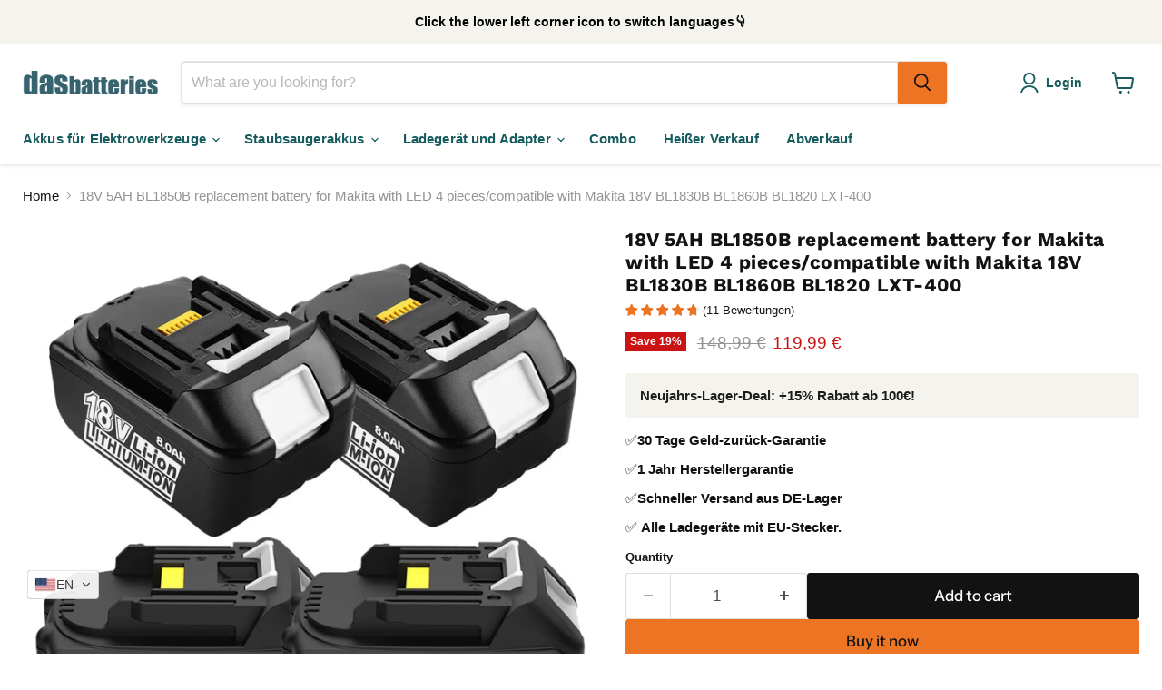

--- FILE ---
content_type: text/html; charset=utf-8
request_url: https://dasbatteries.com/en/products/18v-8ah-bl1860-ersatzakku-fur-makita-mit-led-4-stuck-kompatibel-mit-makita-18v-bl1830b-bl1860b-bl1820-lxt-400
body_size: 49189
content:
<!doctype html>
<html class="no-js no-touch" lang="en">
  <head>
    <script src="//dasbatteries.com/cdn/shop/files/pandectes-rules.js?v=16569350210244459817"></script> 
    <!-- Google tag (gtag.js) -->
<script async src="https://www.googletagmanager.com/gtag/js?id=AW-612843008"></script>
<script>
  window.dataLayer = window.dataLayer || [];
  function gtag(){dataLayer.push(arguments);}
  gtag('js', new Date());

  gtag('config', 'AW-612843008');
</script>
    <meta charset="utf-8">
    <meta http-equiv="x-ua-compatible" content="IE=edge">

    <link rel="preconnect" href="https://cdn.shopify.com">
    <link rel="preconnect" href="https://fonts.shopifycdn.com">
    <link rel="preconnect" href="https://v.shopify.com">
    <link rel="preconnect" href="https://cdn.shopifycloud.com">

    <title>18V 5AH BL1850B replacement battery for Makita with LED 4 pieces/compatible with Makita 18V BL1830B BL1860B BL1820 LXT-400 — Dasbatteries</title>

    
      <meta name="description" content="CE certification Fit with OEM products With built -in protection Note Before You Buy! Dear Customer, We Are Currently Planning to Upgrade the Packaging. The old and new packaging are currently shipped randomly, so some Customers May Receive Batteries with New Led Light. Replacement PN: For Makita BL1860, BL1850, BL1">
    

    
      <link rel="shortcut icon" href="//dasbatteries.com/cdn/shop/files/icon_32x32.jpg?v=1731577611" type="image/png">
    

    
      <link rel="canonical" href="https://dasbatteries.com/en/products/18v-8ah-bl1860-ersatzakku-fur-makita-mit-led-4-stuck-kompatibel-mit-makita-18v-bl1830b-bl1860b-bl1820-lxt-400" />
    

    <meta name="viewport" content="width=device-width">

    
    





<meta property="og:site_name" content="Dasbatteries">
<meta property="og:url" content="https://dasbatteries.com/en/products/18v-8ah-bl1860-ersatzakku-fur-makita-mit-led-4-stuck-kompatibel-mit-makita-18v-bl1830b-bl1860b-bl1820-lxt-400">
<meta property="og:title" content="18V 5AH BL1850B replacement battery for Makita with LED 4 pieces/compatible with Makita 18V BL1830B BL1860B BL1820 LXT-400">
<meta property="og:type" content="product">
<meta property="og:description" content="CE certification Fit with OEM products With built -in protection Note Before You Buy! Dear Customer, We Are Currently Planning to Upgrade the Packaging. The old and new packaging are currently shipped randomly, so some Customers May Receive Batteries with New Led Light. Replacement PN: For Makita BL1860, BL1850, BL1">




    
    
    

    
    
    <meta
      property="og:image"
      content="https://dasbatteries.com/cdn/shop/products/18v-8ah-bl1860-ersatzakku-fur-makita-mit-led-4-stuckkompatibel-mit-makita-18v-bl1830b-bl1860b-bl1820-lxt-400-539302_1200x1200.jpg?v=1695701953"
    />
    <meta
      property="og:image:secure_url"
      content="https://dasbatteries.com/cdn/shop/products/18v-8ah-bl1860-ersatzakku-fur-makita-mit-led-4-stuckkompatibel-mit-makita-18v-bl1830b-bl1860b-bl1820-lxt-400-539302_1200x1200.jpg?v=1695701953"
    />
    <meta property="og:image:width" content="1200" />
    <meta property="og:image:height" content="1200" />
    
    
    <meta property="og:image:alt" content="18V 8Ah BL1860 Ersatzakku für Makita mit LED 4-Stück/Kompatibel mit Makita 18V BL1830B BL1860B BL1820 LXT-400 - Dasbatteries" />
  












<meta name="twitter:title" content="18V 5AH BL1850B replacement battery for Makita with LED 4 pieces/compatible with Makita 18V BL1830B BL1860B BL1820 LXT-400">
<meta name="twitter:description" content="CE certification Fit with OEM products With built -in protection Note Before You Buy! Dear Customer, We Are Currently Planning to Upgrade the Packaging. The old and new packaging are currently shipped randomly, so some Customers May Receive Batteries with New Led Light. Replacement PN: For Makita BL1860, BL1850, BL1">


    
    
    
      
      
      <meta name="twitter:card" content="summary">
    
    
    <meta
      property="twitter:image"
      content="https://dasbatteries.com/cdn/shop/products/18v-8ah-bl1860-ersatzakku-fur-makita-mit-led-4-stuckkompatibel-mit-makita-18v-bl1830b-bl1860b-bl1820-lxt-400-539302_1200x1200_crop_center.jpg?v=1695701953"
    />
    <meta property="twitter:image:width" content="1200" />
    <meta property="twitter:image:height" content="1200" />
    
    
    <meta property="twitter:image:alt" content="18V 8Ah BL1860 Ersatzakku für Makita mit LED 4-Stück/Kompatibel mit Makita 18V BL1830B BL1860B BL1820 LXT-400 - Dasbatteries" />
  



    <link rel="preload" href="" as="font" crossorigin="anonymous">
    <link rel="preload" as="style" href="//dasbatteries.com/cdn/shop/t/24/assets/theme.css?v=4718001451367180571759333332">

    <script>window.performance && window.performance.mark && window.performance.mark('shopify.content_for_header.start');</script><meta name="facebook-domain-verification" content="rxfh1flb6ppuv8fj0r6ojf7saa8zwy">
<meta name="google-site-verification" content="68UdVd7bzAO5ogTcuBRuUyS5zrDIicNCGfcEfLYcku0">
<meta id="shopify-digital-wallet" name="shopify-digital-wallet" content="/42820337826/digital_wallets/dialog">
<meta name="shopify-checkout-api-token" content="60f2fb03c2538a35eca46052a68f5440">
<meta id="in-context-paypal-metadata" data-shop-id="42820337826" data-venmo-supported="false" data-environment="production" data-locale="en_US" data-paypal-v4="true" data-currency="EUR">
<link rel="alternate" hreflang="x-default" href="https://dasbatteries.com/products/18v-8ah-bl1860-ersatzakku-fur-makita-mit-led-4-stuck-kompatibel-mit-makita-18v-bl1830b-bl1860b-bl1820-lxt-400">
<link rel="alternate" hreflang="de" href="https://dasbatteries.com/products/18v-8ah-bl1860-ersatzakku-fur-makita-mit-led-4-stuck-kompatibel-mit-makita-18v-bl1830b-bl1860b-bl1820-lxt-400">
<link rel="alternate" hreflang="fr" href="https://dasbatteries.com/fr/products/18v-8ah-bl1860-ersatzakku-fur-makita-mit-led-4-stuck-kompatibel-mit-makita-18v-bl1830b-bl1860b-bl1820-lxt-400">
<link rel="alternate" hreflang="it" href="https://dasbatteries.com/it/products/18v-8ah-bl1860-ersatzakku-fur-makita-mit-led-4-stuck-kompatibel-mit-makita-18v-bl1830b-bl1860b-bl1820-lxt-400">
<link rel="alternate" hreflang="es" href="https://dasbatteries.com/es/products/18v-8ah-bl1860-ersatzakku-fur-makita-mit-led-4-stuck-kompatibel-mit-makita-18v-bl1830b-bl1860b-bl1820-lxt-400">
<link rel="alternate" hreflang="en" href="https://dasbatteries.com/en/products/18v-8ah-bl1860-ersatzakku-fur-makita-mit-led-4-stuck-kompatibel-mit-makita-18v-bl1830b-bl1860b-bl1820-lxt-400">
<link rel="alternate" hreflang="fi" href="https://dasbatteries.com/fi/products/18v-8ah-bl1860-ersatzakku-fur-makita-mit-led-4-stuck-kompatibel-mit-makita-18v-bl1830b-bl1860b-bl1820-lxt-400">
<link rel="alternate" hreflang="da" href="https://dasbatteries.com/da/products/18v-8ah-bl1860-ersatzakku-fur-makita-mit-led-4-stuck-kompatibel-mit-makita-18v-bl1830b-bl1860b-bl1820-lxt-400">
<link rel="alternate" hreflang="nl" href="https://dasbatteries.com/nl/products/18v-8ah-bl1860-ersatzakku-fur-makita-mit-led-4-stuck-kompatibel-mit-makita-18v-bl1830b-bl1860b-bl1820-lxt-400">
<link rel="alternate" hreflang="sv" href="https://dasbatteries.com/sv/products/18v-8ah-bl1860-ersatzakku-fur-makita-mit-led-4-stuck-kompatibel-mit-makita-18v-bl1830b-bl1860b-bl1820-lxt-400">
<link rel="alternate" hreflang="ru" href="https://dasbatteries.com/ru/products/18v-8ah-bl1860-ersatzakku-fur-makita-mit-led-4-stuck-kompatibel-mit-makita-18v-bl1830b-bl1860b-bl1820-lxt-400">
<link rel="alternate" hreflang="pt" href="https://dasbatteries.com/pt/products/18v-8ah-bl1860-ersatzakku-fur-makita-mit-led-4-stuck-kompatibel-mit-makita-18v-bl1830b-bl1860b-bl1820-lxt-400">
<link rel="alternate" type="application/json+oembed" href="https://dasbatteries.com/en/products/18v-8ah-bl1860-ersatzakku-fur-makita-mit-led-4-stuck-kompatibel-mit-makita-18v-bl1830b-bl1860b-bl1820-lxt-400.oembed">
<script async="async" src="/checkouts/internal/preloads.js?locale=en-DE"></script>
<script id="shopify-features" type="application/json">{"accessToken":"60f2fb03c2538a35eca46052a68f5440","betas":["rich-media-storefront-analytics"],"domain":"dasbatteries.com","predictiveSearch":true,"shopId":42820337826,"locale":"en"}</script>
<script>var Shopify = Shopify || {};
Shopify.shop = "dasbatteries.myshopify.com";
Shopify.locale = "en";
Shopify.currency = {"active":"EUR","rate":"1.0"};
Shopify.country = "DE";
Shopify.theme = {"name":"Empire","id":145070751974,"schema_name":"Empire","schema_version":"11.1.1","theme_store_id":838,"role":"main"};
Shopify.theme.handle = "null";
Shopify.theme.style = {"id":null,"handle":null};
Shopify.cdnHost = "dasbatteries.com/cdn";
Shopify.routes = Shopify.routes || {};
Shopify.routes.root = "/en/";</script>
<script type="module">!function(o){(o.Shopify=o.Shopify||{}).modules=!0}(window);</script>
<script>!function(o){function n(){var o=[];function n(){o.push(Array.prototype.slice.apply(arguments))}return n.q=o,n}var t=o.Shopify=o.Shopify||{};t.loadFeatures=n(),t.autoloadFeatures=n()}(window);</script>
<script id="shop-js-analytics" type="application/json">{"pageType":"product"}</script>
<script defer="defer" async type="module" src="//dasbatteries.com/cdn/shopifycloud/shop-js/modules/v2/client.init-shop-cart-sync_BT-GjEfc.en.esm.js"></script>
<script defer="defer" async type="module" src="//dasbatteries.com/cdn/shopifycloud/shop-js/modules/v2/chunk.common_D58fp_Oc.esm.js"></script>
<script defer="defer" async type="module" src="//dasbatteries.com/cdn/shopifycloud/shop-js/modules/v2/chunk.modal_xMitdFEc.esm.js"></script>
<script type="module">
  await import("//dasbatteries.com/cdn/shopifycloud/shop-js/modules/v2/client.init-shop-cart-sync_BT-GjEfc.en.esm.js");
await import("//dasbatteries.com/cdn/shopifycloud/shop-js/modules/v2/chunk.common_D58fp_Oc.esm.js");
await import("//dasbatteries.com/cdn/shopifycloud/shop-js/modules/v2/chunk.modal_xMitdFEc.esm.js");

  window.Shopify.SignInWithShop?.initShopCartSync?.({"fedCMEnabled":true,"windoidEnabled":true});

</script>
<script>(function() {
  var isLoaded = false;
  function asyncLoad() {
    if (isLoaded) return;
    isLoaded = true;
    var urls = ["https:\/\/cdn2.ryviu.com\/v\/static\/js\/app.js?shop=dasbatteries.myshopify.com","\/\/cdn.shopify.com\/proxy\/33f2807916b06919fc694c381a49604abd20ccbb0323b03912fcb3b91dacfff3\/storage.googleapis.com\/adnabu-shopify\/online-store\/a2532421ac6340cba7bf85ec1741254702.min.js?shop=dasbatteries.myshopify.com\u0026sp-cache-control=cHVibGljLCBtYXgtYWdlPTkwMA","\/\/cdn.shopify.com\/proxy\/f9b833fc4299ab93104343297e3a8593c8ddbf74589288b32fefbf28e23f399c\/api.goaffpro.com\/loader.js?shop=dasbatteries.myshopify.com\u0026sp-cache-control=cHVibGljLCBtYXgtYWdlPTkwMA"];
    for (var i = 0; i < urls.length; i++) {
      var s = document.createElement('script');
      s.type = 'text/javascript';
      s.async = true;
      s.src = urls[i];
      var x = document.getElementsByTagName('script')[0];
      x.parentNode.insertBefore(s, x);
    }
  };
  if(window.attachEvent) {
    window.attachEvent('onload', asyncLoad);
  } else {
    window.addEventListener('load', asyncLoad, false);
  }
})();</script>
<script id="__st">var __st={"a":42820337826,"offset":28800,"reqid":"a4d69716-b5cd-41b7-9869-74760f7eebe2-1769037417","pageurl":"dasbatteries.com\/en\/products\/18v-8ah-bl1860-ersatzakku-fur-makita-mit-led-4-stuck-kompatibel-mit-makita-18v-bl1830b-bl1860b-bl1820-lxt-400","u":"b33cb5251122","p":"product","rtyp":"product","rid":8287022022886};</script>
<script>window.ShopifyPaypalV4VisibilityTracking = true;</script>
<script id="captcha-bootstrap">!function(){'use strict';const t='contact',e='account',n='new_comment',o=[[t,t],['blogs',n],['comments',n],[t,'customer']],c=[[e,'customer_login'],[e,'guest_login'],[e,'recover_customer_password'],[e,'create_customer']],r=t=>t.map((([t,e])=>`form[action*='/${t}']:not([data-nocaptcha='true']) input[name='form_type'][value='${e}']`)).join(','),a=t=>()=>t?[...document.querySelectorAll(t)].map((t=>t.form)):[];function s(){const t=[...o],e=r(t);return a(e)}const i='password',u='form_key',d=['recaptcha-v3-token','g-recaptcha-response','h-captcha-response',i],f=()=>{try{return window.sessionStorage}catch{return}},m='__shopify_v',_=t=>t.elements[u];function p(t,e,n=!1){try{const o=window.sessionStorage,c=JSON.parse(o.getItem(e)),{data:r}=function(t){const{data:e,action:n}=t;return t[m]||n?{data:e,action:n}:{data:t,action:n}}(c);for(const[e,n]of Object.entries(r))t.elements[e]&&(t.elements[e].value=n);n&&o.removeItem(e)}catch(o){console.error('form repopulation failed',{error:o})}}const l='form_type',E='cptcha';function T(t){t.dataset[E]=!0}const w=window,h=w.document,L='Shopify',v='ce_forms',y='captcha';let A=!1;((t,e)=>{const n=(g='f06e6c50-85a8-45c8-87d0-21a2b65856fe',I='https://cdn.shopify.com/shopifycloud/storefront-forms-hcaptcha/ce_storefront_forms_captcha_hcaptcha.v1.5.2.iife.js',D={infoText:'Protected by hCaptcha',privacyText:'Privacy',termsText:'Terms'},(t,e,n)=>{const o=w[L][v],c=o.bindForm;if(c)return c(t,g,e,D).then(n);var r;o.q.push([[t,g,e,D],n]),r=I,A||(h.body.append(Object.assign(h.createElement('script'),{id:'captcha-provider',async:!0,src:r})),A=!0)});var g,I,D;w[L]=w[L]||{},w[L][v]=w[L][v]||{},w[L][v].q=[],w[L][y]=w[L][y]||{},w[L][y].protect=function(t,e){n(t,void 0,e),T(t)},Object.freeze(w[L][y]),function(t,e,n,w,h,L){const[v,y,A,g]=function(t,e,n){const i=e?o:[],u=t?c:[],d=[...i,...u],f=r(d),m=r(i),_=r(d.filter((([t,e])=>n.includes(e))));return[a(f),a(m),a(_),s()]}(w,h,L),I=t=>{const e=t.target;return e instanceof HTMLFormElement?e:e&&e.form},D=t=>v().includes(t);t.addEventListener('submit',(t=>{const e=I(t);if(!e)return;const n=D(e)&&!e.dataset.hcaptchaBound&&!e.dataset.recaptchaBound,o=_(e),c=g().includes(e)&&(!o||!o.value);(n||c)&&t.preventDefault(),c&&!n&&(function(t){try{if(!f())return;!function(t){const e=f();if(!e)return;const n=_(t);if(!n)return;const o=n.value;o&&e.removeItem(o)}(t);const e=Array.from(Array(32),(()=>Math.random().toString(36)[2])).join('');!function(t,e){_(t)||t.append(Object.assign(document.createElement('input'),{type:'hidden',name:u})),t.elements[u].value=e}(t,e),function(t,e){const n=f();if(!n)return;const o=[...t.querySelectorAll(`input[type='${i}']`)].map((({name:t})=>t)),c=[...d,...o],r={};for(const[a,s]of new FormData(t).entries())c.includes(a)||(r[a]=s);n.setItem(e,JSON.stringify({[m]:1,action:t.action,data:r}))}(t,e)}catch(e){console.error('failed to persist form',e)}}(e),e.submit())}));const S=(t,e)=>{t&&!t.dataset[E]&&(n(t,e.some((e=>e===t))),T(t))};for(const o of['focusin','change'])t.addEventListener(o,(t=>{const e=I(t);D(e)&&S(e,y())}));const B=e.get('form_key'),M=e.get(l),P=B&&M;t.addEventListener('DOMContentLoaded',(()=>{const t=y();if(P)for(const e of t)e.elements[l].value===M&&p(e,B);[...new Set([...A(),...v().filter((t=>'true'===t.dataset.shopifyCaptcha))])].forEach((e=>S(e,t)))}))}(h,new URLSearchParams(w.location.search),n,t,e,['guest_login'])})(!0,!0)}();</script>
<script integrity="sha256-4kQ18oKyAcykRKYeNunJcIwy7WH5gtpwJnB7kiuLZ1E=" data-source-attribution="shopify.loadfeatures" defer="defer" src="//dasbatteries.com/cdn/shopifycloud/storefront/assets/storefront/load_feature-a0a9edcb.js" crossorigin="anonymous"></script>
<script data-source-attribution="shopify.dynamic_checkout.dynamic.init">var Shopify=Shopify||{};Shopify.PaymentButton=Shopify.PaymentButton||{isStorefrontPortableWallets:!0,init:function(){window.Shopify.PaymentButton.init=function(){};var t=document.createElement("script");t.src="https://dasbatteries.com/cdn/shopifycloud/portable-wallets/latest/portable-wallets.en.js",t.type="module",document.head.appendChild(t)}};
</script>
<script data-source-attribution="shopify.dynamic_checkout.buyer_consent">
  function portableWalletsHideBuyerConsent(e){var t=document.getElementById("shopify-buyer-consent"),n=document.getElementById("shopify-subscription-policy-button");t&&n&&(t.classList.add("hidden"),t.setAttribute("aria-hidden","true"),n.removeEventListener("click",e))}function portableWalletsShowBuyerConsent(e){var t=document.getElementById("shopify-buyer-consent"),n=document.getElementById("shopify-subscription-policy-button");t&&n&&(t.classList.remove("hidden"),t.removeAttribute("aria-hidden"),n.addEventListener("click",e))}window.Shopify?.PaymentButton&&(window.Shopify.PaymentButton.hideBuyerConsent=portableWalletsHideBuyerConsent,window.Shopify.PaymentButton.showBuyerConsent=portableWalletsShowBuyerConsent);
</script>
<script>
  function portableWalletsCleanup(e){e&&e.src&&console.error("Failed to load portable wallets script "+e.src);var t=document.querySelectorAll("shopify-accelerated-checkout .shopify-payment-button__skeleton, shopify-accelerated-checkout-cart .wallet-cart-button__skeleton"),e=document.getElementById("shopify-buyer-consent");for(let e=0;e<t.length;e++)t[e].remove();e&&e.remove()}function portableWalletsNotLoadedAsModule(e){e instanceof ErrorEvent&&"string"==typeof e.message&&e.message.includes("import.meta")&&"string"==typeof e.filename&&e.filename.includes("portable-wallets")&&(window.removeEventListener("error",portableWalletsNotLoadedAsModule),window.Shopify.PaymentButton.failedToLoad=e,"loading"===document.readyState?document.addEventListener("DOMContentLoaded",window.Shopify.PaymentButton.init):window.Shopify.PaymentButton.init())}window.addEventListener("error",portableWalletsNotLoadedAsModule);
</script>

<script type="module" src="https://dasbatteries.com/cdn/shopifycloud/portable-wallets/latest/portable-wallets.en.js" onError="portableWalletsCleanup(this)" crossorigin="anonymous"></script>
<script nomodule>
  document.addEventListener("DOMContentLoaded", portableWalletsCleanup);
</script>

<link id="shopify-accelerated-checkout-styles" rel="stylesheet" media="screen" href="https://dasbatteries.com/cdn/shopifycloud/portable-wallets/latest/accelerated-checkout-backwards-compat.css" crossorigin="anonymous">
<style id="shopify-accelerated-checkout-cart">
        #shopify-buyer-consent {
  margin-top: 1em;
  display: inline-block;
  width: 100%;
}

#shopify-buyer-consent.hidden {
  display: none;
}

#shopify-subscription-policy-button {
  background: none;
  border: none;
  padding: 0;
  text-decoration: underline;
  font-size: inherit;
  cursor: pointer;
}

#shopify-subscription-policy-button::before {
  box-shadow: none;
}

      </style>

<script>window.performance && window.performance.mark && window.performance.mark('shopify.content_for_header.end');</script>

    <link href="//dasbatteries.com/cdn/shop/t/24/assets/theme.css?v=4718001451367180571759333332" rel="stylesheet" type="text/css" media="all" />

    
      <link href="//dasbatteries.com/cdn/shop/t/24/assets/ripple.css?v=100240391239311985871731465825" rel="stylesheet" type="text/css" media="all" />
    

    
    <script>
      window.Theme = window.Theme || {};
      window.Theme.version = '11.1.1';
      window.Theme.name = 'Empire';
      window.Theme.routes = {
        "root_url": "/en",
        "account_url": "/en/account",
        "account_login_url": "https://shopify.com/42820337826/account?locale=en&region_country=DE",
        "account_logout_url": "/en/account/logout",
        "account_register_url": "https://shopify.com/42820337826/account?locale=en",
        "account_addresses_url": "/en/account/addresses",
        "collections_url": "/en/collections",
        "all_products_collection_url": "/en/collections/all",
        "search_url": "/en/search",
        "predictive_search_url": "/en/search/suggest",
        "cart_url": "/en/cart",
        "cart_add_url": "/en/cart/add",
        "cart_change_url": "/en/cart/change",
        "cart_clear_url": "/en/cart/clear",
        "product_recommendations_url": "/en/recommendations/products",
      };
    </script>
    
<script type="text/javascript">
    (function(c,l,a,r,i,t,y){
        c[a]=c[a]||function(){(c[a].q=c[a].q||[]).push(arguments)};
        t=l.createElement(r);t.async=1;t.src="https://www.clarity.ms/tag/"+i;
        y=l.getElementsByTagName(r)[0];y.parentNode.insertBefore(t,y);
    })(window, document, "clarity", "script", "rjdi74pidn");
</script>
  <!-- BEGIN app block: shopify://apps/pandectes-gdpr/blocks/banner/58c0baa2-6cc1-480c-9ea6-38d6d559556a -->
  
    
      <!-- TCF is active, scripts are loaded above -->
      
        <script>
          if (!window.PandectesRulesSettings) {
            window.PandectesRulesSettings = {"store":{"id":42820337826,"adminMode":false,"headless":false,"storefrontRootDomain":"","checkoutRootDomain":"","storefrontAccessToken":""},"banner":{"revokableTrigger":false,"cookiesBlockedByDefault":"7","hybridStrict":false,"isActive":true},"geolocation":{"auOnly":false,"brOnly":false,"caOnly":false,"chOnly":false,"euOnly":false,"jpOnly":false,"nzOnly":false,"quOnly":false,"thOnly":false,"zaOnly":false,"canadaOnly":false,"canadaLaw25":false,"canadaPipeda":false,"globalVisibility":true},"blocker":{"isActive":false,"googleConsentMode":{"isActive":true,"id":"","analyticsId":"","onlyGtm":false,"adwordsId":"","adStorageCategory":4,"analyticsStorageCategory":2,"functionalityStorageCategory":1,"personalizationStorageCategory":1,"securityStorageCategory":0,"customEvent":false,"redactData":false,"urlPassthrough":false,"dataLayerProperty":"dataLayer","waitForUpdate":500,"useNativeChannel":false,"debugMode":false},"facebookPixel":{"isActive":false,"id":"","ldu":false},"microsoft":{"isActive":true,"uetTags":""},"clarity":{"isActive":false,"id":""},"rakuten":{"isActive":false,"cmp":false,"ccpa":false},"gpcIsActive":true,"klaviyoIsActive":false,"defaultBlocked":7,"patterns":{"whiteList":[],"blackList":{"1":[],"2":[],"4":[],"8":[]},"iframesWhiteList":[],"iframesBlackList":{"1":[],"2":[],"4":[],"8":[]},"beaconsWhiteList":[],"beaconsBlackList":{"1":[],"2":[],"4":[],"8":[]}}}};
            const rulesScript = document.createElement('script');
            window.PandectesRulesSettings.auto = true;
            rulesScript.src = "https://cdn.shopify.com/extensions/019be129-2324-7a66-8e6c-b9c5584f3b64/gdpr-240/assets/pandectes-rules.js";
            const firstChild = document.head.firstChild;
            document.head.insertBefore(rulesScript, firstChild);
          }
        </script>
      
      <script>
        
          window.PandectesSettings = {"store":{"id":42820337826,"plan":"plus","theme":"Empire","primaryLocale":"de","adminMode":false,"headless":false,"storefrontRootDomain":"","checkoutRootDomain":"","storefrontAccessToken":""},"tsPublished":1762160195,"declaration":{"declDays":"","declName":"","declPath":"","declType":"","isActive":false,"showType":true,"declHours":"","declWeeks":"","declYears":"","declDomain":"","declMonths":"","declMinutes":"","declPurpose":"","declSeconds":"","declSession":"","showPurpose":false,"declProvider":"","showProvider":true,"declIntroText":"","declRetention":"","declFirstParty":"","declThirdParty":"","showDateGenerated":true},"language":{"unpublished":["en","fi"],"languageMode":"Single","fallbackLanguage":"de","languageDetection":"locale","languagesSupported":["en","fi"]},"texts":{"managed":{"headerText":{"de":"Wir respektieren deine Privatsphäre"},"consentText":{"de":"Wir nutzen Cookies für einen reibungslosen Ablauf Ihrer Bestellung (z.B. Sendungsverfolgung) und zur Verbesserung Ihres Erlebnisses.\n"},"linkText":{"de":"Mehr erfahren"},"imprintText":{"de":"Impressum"},"googleLinkText":{"de":"Googles Datenschutzbestimmungen"},"allowButtonText":{"de":"Annehmen"},"denyButtonText":{"de":"Ablehnen"},"dismissButtonText":{"de":"Okay"},"leaveSiteButtonText":{"de":"Diese Seite verlassen"},"preferencesButtonText":{"de":"Einstellungen"},"cookiePolicyText":{"de":"Cookie-Richtlinie"},"preferencesPopupTitleText":{"de":"Einwilligungseinstellungen verwalten"},"preferencesPopupIntroText":{"de":"Wir verwenden Cookies, um die Funktionalität der Website zu optimieren, die Leistung zu analysieren und Ihnen ein personalisiertes Erlebnis zu bieten. Einige Cookies sind für den ordnungsgemäßen Betrieb der Website unerlässlich. Diese Cookies können nicht deaktiviert werden. In diesem Fenster können Sie Ihre Präferenzen für Cookies verwalten."},"preferencesPopupSaveButtonText":{"de":"Auswahl speichern"},"preferencesPopupCloseButtonText":{"de":"Schließen"},"preferencesPopupAcceptAllButtonText":{"de":"Alles Akzeptieren"},"preferencesPopupRejectAllButtonText":{"de":"Alles ablehnen"},"cookiesDetailsText":{"de":"Cookie-Details"},"preferencesPopupAlwaysAllowedText":{"de":"Immer erlaubt"},"accessSectionParagraphText":{"de":"Sie haben das Recht, jederzeit auf Ihre Daten zuzugreifen."},"accessSectionTitleText":{"de":"Datenübertragbarkeit"},"accessSectionAccountInfoActionText":{"de":"persönliche Daten"},"accessSectionDownloadReportActionText":{"de":"Alle Daten anfordern"},"accessSectionGDPRRequestsActionText":{"de":"Anfragen betroffener Personen"},"accessSectionOrdersRecordsActionText":{"de":"Aufträge"},"rectificationSectionParagraphText":{"de":"Sie haben das Recht, die Aktualisierung Ihrer Daten zu verlangen, wann immer Sie dies für angemessen halten."},"rectificationSectionTitleText":{"de":"Datenberichtigung"},"rectificationCommentPlaceholder":{"de":"Beschreiben Sie, was Sie aktualisieren möchten"},"rectificationCommentValidationError":{"de":"Kommentar ist erforderlich"},"rectificationSectionEditAccountActionText":{"de":"Aktualisierung anfordern"},"erasureSectionTitleText":{"de":"Recht auf Löschung"},"erasureSectionParagraphText":{"de":"Sie haben das Recht, die Löschung aller Ihrer Daten zu verlangen. Danach können Sie nicht mehr auf Ihr Konto zugreifen."},"erasureSectionRequestDeletionActionText":{"de":"Löschung personenbezogener Daten anfordern"},"consentDate":{"de":"Zustimmungsdatum"},"consentId":{"de":"Einwilligungs-ID"},"consentSectionChangeConsentActionText":{"de":"Einwilligungspräferenz ändern"},"consentSectionConsentedText":{"de":"Sie haben der Cookie-Richtlinie dieser Website zugestimmt am"},"consentSectionNoConsentText":{"de":"Sie haben der Cookie-Richtlinie dieser Website nicht zugestimmt."},"consentSectionTitleText":{"de":"Ihre Cookie-Einwilligung"},"consentStatus":{"de":"Einwilligungspräferenz"},"confirmationFailureMessage":{"de":"Ihre Anfrage wurde nicht bestätigt. Bitte versuchen Sie es erneut und wenn das Problem weiterhin besteht, wenden Sie sich an den Ladenbesitzer, um Hilfe zu erhalten"},"confirmationFailureTitle":{"de":"Ein Problem ist aufgetreten"},"confirmationSuccessMessage":{"de":"Wir werden uns in Kürze zu Ihrem Anliegen bei Ihnen melden."},"confirmationSuccessTitle":{"de":"Ihre Anfrage wurde bestätigt"},"guestsSupportEmailFailureMessage":{"de":"Ihre Anfrage wurde nicht übermittelt. Bitte versuchen Sie es erneut und wenn das Problem weiterhin besteht, wenden Sie sich an den Shop-Inhaber, um Hilfe zu erhalten."},"guestsSupportEmailFailureTitle":{"de":"Ein Problem ist aufgetreten"},"guestsSupportEmailPlaceholder":{"de":"E-Mail-Addresse"},"guestsSupportEmailSuccessMessage":{"de":"Wenn Sie als Kunde dieses Shops registriert sind, erhalten Sie in Kürze eine E-Mail mit Anweisungen zum weiteren Vorgehen."},"guestsSupportEmailSuccessTitle":{"de":"Vielen Dank für die Anfrage"},"guestsSupportEmailValidationError":{"de":"Email ist ungültig"},"guestsSupportInfoText":{"de":"Bitte loggen Sie sich mit Ihrem Kundenkonto ein, um fortzufahren."},"submitButton":{"de":"einreichen"},"submittingButton":{"de":"Senden..."},"cancelButton":{"de":"Abbrechen"},"declIntroText":{"de":"Wir verwenden Cookies, um die Funktionalität der Website zu optimieren, die Leistung zu analysieren und Ihnen ein personalisiertes Erlebnis zu bieten. Einige Cookies sind für den ordnungsgemäßen Betrieb der Website unerlässlich. Diese Cookies können nicht deaktiviert werden. In diesem Fenster können Sie Ihre Präferenzen für Cookies verwalten."},"declName":{"de":"Name"},"declPurpose":{"de":"Zweck"},"declType":{"de":"Typ"},"declRetention":{"de":"Speicherdauer"},"declProvider":{"de":"Anbieter"},"declFirstParty":{"de":"Erstanbieter"},"declThirdParty":{"de":"Drittanbieter"},"declSeconds":{"de":"Sekunden"},"declMinutes":{"de":"Minuten"},"declHours":{"de":"Std."},"declDays":{"de":"Tage"},"declWeeks":{"de":"Woche(n)"},"declMonths":{"de":"Monate"},"declYears":{"de":"Jahre"},"declSession":{"de":"Sitzung"},"declDomain":{"de":"Domain"},"declPath":{"de":"Weg"}},"categories":{"strictlyNecessaryCookiesTitleText":{"de":"Unbedingt erforderlich"},"strictlyNecessaryCookiesDescriptionText":{"de":"Diese Cookies sind unerlässlich, damit Sie sich auf der Website bewegen und ihre Funktionen nutzen können, z. B. den Zugriff auf sichere Bereiche der Website. Ohne diese Cookies kann die Website nicht richtig funktionieren."},"functionalityCookiesTitleText":{"de":"Funktionale Cookies"},"functionalityCookiesDescriptionText":{"de":"Diese Cookies ermöglichen es der Website, verbesserte Funktionalität und Personalisierung bereitzustellen. Sie können von uns oder von Drittanbietern gesetzt werden, deren Dienste wir auf unseren Seiten hinzugefügt haben. Wenn Sie diese Cookies nicht zulassen, funktionieren einige oder alle dieser Dienste möglicherweise nicht richtig."},"performanceCookiesTitleText":{"de":"Performance-Cookies"},"performanceCookiesDescriptionText":{"de":"Diese Cookies ermöglichen es uns, die Leistung unserer Website zu überwachen und zu verbessern. Sie ermöglichen es uns beispielsweise, Besuche zu zählen, Verkehrsquellen zu identifizieren und zu sehen, welche Teile der Website am beliebtesten sind."},"targetingCookiesTitleText":{"de":"Targeting-Cookies"},"targetingCookiesDescriptionText":{"de":"Diese Cookies können von unseren Werbepartnern über unsere Website gesetzt werden. Sie können von diesen Unternehmen verwendet werden, um ein Profil Ihrer Interessen zu erstellen und Ihnen relevante Werbung auf anderen Websites anzuzeigen. Sie speichern keine direkten personenbezogenen Daten, sondern basieren auf der eindeutigen Identifizierung Ihres Browsers und Ihres Internetgeräts. Wenn Sie diese Cookies nicht zulassen, erleben Sie weniger zielgerichtete Werbung."},"unclassifiedCookiesTitleText":{"de":"Unklassifizierte Cookies"},"unclassifiedCookiesDescriptionText":{"de":"Unklassifizierte Cookies sind Cookies, die wir gerade zusammen mit den Anbietern einzelner Cookies klassifizieren."}},"auto":{}},"library":{"previewMode":false,"fadeInTimeout":0,"defaultBlocked":7,"showLink":true,"showImprintLink":false,"showGoogleLink":true,"enabled":true,"cookie":{"expiryDays":365,"secure":true,"domain":""},"dismissOnScroll":false,"dismissOnWindowClick":false,"dismissOnTimeout":false,"palette":{"popup":{"background":"#FFFFFF","backgroundForCalculations":{"a":1,"b":255,"g":255,"r":255},"text":"#000000"},"button":{"background":"transparent","backgroundForCalculations":{"a":1,"b":255,"g":255,"r":255},"text":"#000000","textForCalculation":{"a":1,"b":0,"g":0,"r":0},"border":"#000000"}},"content":{"href":"https://dasbatteries.com/pages/gdpr-privacy-policy","imprintHref":"","close":"&#10005;","target":"","logo":"<img class=\"cc-banner-logo\" style=\"max-height: 40px;\" src=\"https://dasbatteries.myshopify.com/cdn/shop/files/pandectes-banner-logo.png\" alt=\"Cookie banner\" />"},"window":"<div role=\"dialog\" aria-label=\"{{header}}\" aria-describedby=\"cookieconsent:desc\" id=\"pandectes-banner\" class=\"cc-window-wrapper cc-bottom-wrapper\"><div class=\"pd-cookie-banner-window cc-window {{classes}}\">{{children}}</div></div>","compliance":{"custom":"<div class=\"cc-compliance cc-highlight\">{{preferences}}{{allow}}</div>"},"type":"custom","layouts":{"basic":"{{logo}}{{messagelink}}{{compliance}}"},"position":"bottom","theme":"wired","revokable":true,"animateRevokable":false,"revokableReset":false,"revokableLogoUrl":"","revokablePlacement":"bottom-left","revokableMarginHorizontal":15,"revokableMarginVertical":15,"static":false,"autoAttach":true,"hasTransition":true,"blacklistPage":[""],"elements":{"close":"<button aria-label=\"\" type=\"button\" class=\"cc-close\">{{close}}</button>","dismiss":"<button type=\"button\" class=\"cc-btn cc-btn-decision cc-dismiss\">{{dismiss}}</button>","allow":"<button type=\"button\" class=\"cc-btn cc-btn-decision cc-allow\">{{allow}}</button>","deny":"<button type=\"button\" class=\"cc-btn cc-btn-decision cc-deny\">{{deny}}</button>","preferences":"<button type=\"button\" class=\"cc-btn cc-settings\" aria-controls=\"pd-cp-preferences\" onclick=\"Pandectes.fn.openPreferences()\">{{preferences}}</button>"}},"geolocation":{"auOnly":false,"brOnly":false,"caOnly":false,"chOnly":false,"euOnly":false,"jpOnly":false,"nzOnly":false,"quOnly":false,"thOnly":false,"zaOnly":false,"canadaOnly":false,"canadaLaw25":false,"canadaPipeda":false,"globalVisibility":true},"dsr":{"guestsSupport":false,"accessSectionDownloadReportAuto":false},"banner":{"resetTs":1761543322,"extraCss":"        .cc-banner-logo {max-width: 24em!important;}    @media(min-width: 768px) {.cc-window.cc-floating{max-width: 24em!important;width: 24em!important;}}    .cc-message, .pd-cookie-banner-window .cc-header, .cc-logo {text-align: left}    .cc-window-wrapper{z-index: 2147483647;}    .cc-window{z-index: 2147483647;font-family: inherit;}    .pd-cookie-banner-window .cc-header{font-family: inherit;}    .pd-cp-ui{font-family: inherit; background-color: #FFFFFF;color:#000000;}    button.pd-cp-btn, a.pd-cp-btn{}    input + .pd-cp-preferences-slider{background-color: rgba(0, 0, 0, 0.3)}    .pd-cp-scrolling-section::-webkit-scrollbar{background-color: rgba(0, 0, 0, 0.3)}    input:checked + .pd-cp-preferences-slider{background-color: rgba(0, 0, 0, 1)}    .pd-cp-scrolling-section::-webkit-scrollbar-thumb {background-color: rgba(0, 0, 0, 1)}    .pd-cp-ui-close{color:#000000;}    .pd-cp-preferences-slider:before{background-color: #FFFFFF}    .pd-cp-title:before {border-color: #000000!important}    .pd-cp-preferences-slider{background-color:#000000}    .pd-cp-toggle{color:#000000!important}    @media(max-width:699px) {.pd-cp-ui-close-top svg {fill: #000000}}    .pd-cp-toggle:hover,.pd-cp-toggle:visited,.pd-cp-toggle:active{color:#000000!important}    .pd-cookie-banner-window {box-shadow: 0 0 18px rgb(0 0 0 / 20%);}  ","customJavascript":{"useButtons":true},"showPoweredBy":false,"logoHeight":40,"revokableTrigger":false,"hybridStrict":false,"cookiesBlockedByDefault":"7","isActive":true,"implicitSavePreferences":false,"cookieIcon":false,"blockBots":false,"showCookiesDetails":true,"hasTransition":true,"blockingPage":false,"showOnlyLandingPage":false,"leaveSiteUrl":"https://pandectes.io","linkRespectStoreLang":false},"cookies":{"0":[{"name":"localization","type":"http","domain":"dasbatteries.com","path":"/en","provider":"Shopify","firstParty":true,"retention":"1 year(s)","session":false,"expires":1,"unit":"declYears","purpose":{"de":"Lokalisierung von Shopify-Shops"}},{"name":"_shopify_essential","type":"http","domain":"dasbatteries.com","path":"/","provider":"Shopify","firstParty":true,"retention":"1 year(s)","session":false,"expires":1,"unit":"declYears","purpose":{"de":"Wird auf der Kontenseite verwendet."}},{"name":"keep_alive","type":"http","domain":"dasbatteries.com","path":"/","provider":"Shopify","firstParty":true,"retention":"Session","session":true,"expires":-56,"unit":"declYears","purpose":{"de":"Wird im Zusammenhang mit der Käuferlokalisierung verwendet."}},{"name":"_ab","type":"http","domain":"dasbatteries.com","path":"/","provider":"Shopify","firstParty":true,"retention":"1 year(s)","session":false,"expires":1,"unit":"declYears","purpose":{"de":"Wird in Verbindung mit dem Zugriff auf Admin verwendet."}},{"name":"_tracking_consent","type":"http","domain":"dasbatteries.com","path":"/","provider":"Shopify","firstParty":true,"retention":"1 year(s)","session":false,"expires":1,"unit":"declYears","purpose":{"de":"Tracking-Einstellungen."}},{"name":"_shopify_country","type":"http","domain":"dasbatteries.com","path":"/","provider":"Shopify","firstParty":true,"retention":"30 minute(s)","session":false,"expires":30,"unit":"declMinutes","purpose":{"de":"Wird im Zusammenhang mit der Kasse verwendet."}},{"name":"cart_currency","type":"http","domain":"dasbatteries.com","path":"/","provider":"Shopify","firstParty":true,"retention":"2 week(s)","session":false,"expires":2,"unit":"declWeeks","purpose":{"de":"Das Cookie ist für die sichere Checkout- und Zahlungsfunktion auf der Website erforderlich. Diese Funktion wird von shopify.com bereitgestellt."}},{"name":"cart","type":"http","domain":"dasbatteries.com","path":"/","provider":"Shopify","firstParty":true,"retention":"2 week(s)","session":false,"expires":2,"unit":"declWeeks","purpose":{"de":"Notwendig für die Warenkorbfunktion auf der Website."}},{"name":"shopify_pay_redirect","type":"http","domain":"dasbatteries.com","path":"/","provider":"Shopify","firstParty":true,"retention":"1 year(s)","session":false,"expires":1,"unit":"declYears","purpose":{"de":"Das Cookie ist für die sichere Checkout- und Zahlungsfunktion auf der Website erforderlich. Diese Funktion wird von shopify.com bereitgestellt."}},{"name":"shopify_pay","type":"http","domain":"dasbatteries.com","path":"/","provider":"Shopify","firstParty":true,"retention":"1 year(s)","session":false,"expires":1,"unit":"declYears","purpose":{"de":"Wird im Zusammenhang mit der Kasse verwendet."}},{"name":"master_device_id","type":"http","domain":"dasbatteries.com","path":"/","provider":"Shopify","firstParty":true,"retention":"1 year(s)","session":false,"expires":1,"unit":"declYears","purpose":{"de":"Wird in Verbindung mit dem Händler-Login verwendet."}},{"name":"storefront_digest","type":"http","domain":"dasbatteries.com","path":"/","provider":"Shopify","firstParty":true,"retention":"1 year(s)","session":false,"expires":1,"unit":"declYears","purpose":{"de":"Wird im Zusammenhang mit dem Kundenlogin verwendet."}},{"name":"_abv","type":"http","domain":"dasbatteries.com","path":"/","provider":"Shopify","firstParty":true,"retention":"1 year(s)","session":false,"expires":1,"unit":"declYears","purpose":{"de":"Behalten Sie den reduzierten Zustand der Admin-Leiste bei."}},{"name":"_identity_session","type":"http","domain":"dasbatteries.com","path":"/","provider":"Shopify","firstParty":true,"retention":"2 year(s)","session":false,"expires":2,"unit":"declYears","purpose":{"de":"Enthält die Identitätssitzungskennung des Benutzers."}},{"name":"_master_udr","type":"http","domain":"dasbatteries.com","path":"/","provider":"Shopify","firstParty":true,"retention":"Session","session":true,"expires":1,"unit":"declSeconds","purpose":{"de":"Permanente Gerätekennung."}},{"name":"user_cross_site","type":"http","domain":"dasbatteries.com","path":"/","provider":"Shopify","firstParty":true,"retention":"1 year(s)","session":false,"expires":1,"unit":"declYears","purpose":{"de":"Wird im Zusammenhang mit der Shop-Anmeldung verwendet."}},{"name":"user","type":"http","domain":"dasbatteries.com","path":"/","provider":"Shopify","firstParty":true,"retention":"1 year(s)","session":false,"expires":1,"unit":"declYears","purpose":{"de":"Wird im Zusammenhang mit der Shop-Anmeldung verwendet."}},{"name":"_shopify_essential","type":"http","domain":"shopify.com","path":"/42820337826","provider":"Shopify","firstParty":false,"retention":"1 year(s)","session":false,"expires":1,"unit":"declYears","purpose":{"de":"Wird auf der Kontenseite verwendet."}},{"name":"_ab","type":"http","domain":"shopify.com","path":"/","provider":"Shopify","firstParty":false,"retention":"1 year(s)","session":false,"expires":1,"unit":"declYears","purpose":{"de":"Wird in Verbindung mit dem Zugriff auf Admin verwendet."}},{"name":"master_device_id","type":"http","domain":"shopify.com","path":"/","provider":"Shopify","firstParty":false,"retention":"1 year(s)","session":false,"expires":1,"unit":"declYears","purpose":{"de":"Wird in Verbindung mit dem Händler-Login verwendet."}},{"name":"storefront_digest","type":"http","domain":"shopify.com","path":"/","provider":"Shopify","firstParty":false,"retention":"1 year(s)","session":false,"expires":1,"unit":"declYears","purpose":{"de":"Wird im Zusammenhang mit dem Kundenlogin verwendet."}},{"name":"_tracking_consent","type":"http","domain":"shopify.com","path":"/","provider":"Shopify","firstParty":false,"retention":"1 year(s)","session":false,"expires":1,"unit":"declYears","purpose":{"de":"Tracking-Einstellungen."}},{"name":"cart_currency","type":"http","domain":"shopify.com","path":"/","provider":"Shopify","firstParty":false,"retention":"2 week(s)","session":false,"expires":2,"unit":"declWeeks","purpose":{"de":"Das Cookie ist für die sichere Checkout- und Zahlungsfunktion auf der Website erforderlich. Diese Funktion wird von shopify.com bereitgestellt."}},{"name":"_shopify_country","type":"http","domain":"shopify.com","path":"/","provider":"Shopify","firstParty":false,"retention":"30 minute(s)","session":false,"expires":30,"unit":"declMinutes","purpose":{"de":"Wird im Zusammenhang mit der Kasse verwendet."}},{"name":"shopify_pay_redirect","type":"http","domain":"shopify.com","path":"/","provider":"Shopify","firstParty":false,"retention":"1 year(s)","session":false,"expires":1,"unit":"declYears","purpose":{"de":"Das Cookie ist für die sichere Checkout- und Zahlungsfunktion auf der Website erforderlich. Diese Funktion wird von shopify.com bereitgestellt."}},{"name":"shopify_pay","type":"http","domain":"shopify.com","path":"/","provider":"Shopify","firstParty":false,"retention":"1 year(s)","session":false,"expires":1,"unit":"declYears","purpose":{"de":"Wird im Zusammenhang mit der Kasse verwendet."}},{"name":"_abv","type":"http","domain":"shopify.com","path":"/","provider":"Shopify","firstParty":false,"retention":"1 year(s)","session":false,"expires":1,"unit":"declYears","purpose":{"de":"Behalten Sie den reduzierten Zustand der Admin-Leiste bei."}},{"name":"_identity_session","type":"http","domain":"shopify.com","path":"/","provider":"Shopify","firstParty":false,"retention":"2 year(s)","session":false,"expires":2,"unit":"declYears","purpose":{"de":"Enthält die Identitätssitzungskennung des Benutzers."}},{"name":"cart","type":"http","domain":"shopify.com","path":"/","provider":"Shopify","firstParty":false,"retention":"2 week(s)","session":false,"expires":2,"unit":"declWeeks","purpose":{"de":"Notwendig für die Warenkorbfunktion auf der Website."}},{"name":"_master_udr","type":"http","domain":"shopify.com","path":"/","provider":"Shopify","firstParty":false,"retention":"Session","session":true,"expires":1,"unit":"declSeconds","purpose":{"de":"Permanente Gerätekennung."}},{"name":"user","type":"http","domain":"shopify.com","path":"/","provider":"Shopify","firstParty":false,"retention":"1 year(s)","session":false,"expires":1,"unit":"declYears","purpose":{"de":"Wird im Zusammenhang mit der Shop-Anmeldung verwendet."}},{"name":"user_cross_site","type":"http","domain":"shopify.com","path":"/","provider":"Shopify","firstParty":false,"retention":"1 year(s)","session":false,"expires":1,"unit":"declYears","purpose":{"de":"Wird im Zusammenhang mit der Shop-Anmeldung verwendet."}},{"name":"_shopify_test","type":"http","domain":"com","path":"/","provider":"Shopify","firstParty":false,"retention":"Session","session":true,"expires":1,"unit":"declSeconds","purpose":{"de":"A test cookie used by Shopify to verify the store's setup."}},{"name":"_shopify_test","type":"http","domain":"dasbatteries.com","path":"/","provider":"Shopify","firstParty":true,"retention":"Session","session":true,"expires":1,"unit":"declSeconds","purpose":{"de":"A test cookie used by Shopify to verify the store's setup."}},{"name":"order","type":"http","domain":"dasbatteries.com","path":"/","provider":"Shopify","firstParty":true,"retention":"3 week(s)","session":false,"expires":3,"unit":"declWeeks","purpose":{"de":"Used to allow access to the data of the order details page of the buyer."}},{"name":"login_with_shop_finalize","type":"http","domain":"dasbatteries.com","path":"/","provider":"Shopify","firstParty":true,"retention":"5 minute(s)","session":false,"expires":5,"unit":"declMinutes","purpose":{"de":"Used to facilitate login with Shop."}},{"name":"_merchant_essential","type":"http","domain":"dasbatteries.com","path":"/","provider":"Shopify","firstParty":true,"retention":"1 year(s)","session":false,"expires":1,"unit":"declYears","purpose":{"de":"Contains essential information for the correct functionality of merchant surfaces such as the admin area."}},{"name":"discount_code","type":"http","domain":"dasbatteries.com","path":"/","provider":"Shopify","firstParty":true,"retention":"Session","session":true,"expires":1,"unit":"declDays","purpose":{"de":"Stores a discount code (received from an online store visit with a URL parameter) in order to the next checkout."}},{"name":"identity-state","type":"http","domain":"dasbatteries.com","path":"/","provider":"Shopify","firstParty":true,"retention":"1 day(s)","session":false,"expires":1,"unit":"declDays","purpose":{"de":"Stores state before redirecting customers to identity authentication.\t"}},{"name":"_shopify_essential_\t","type":"http","domain":"dasbatteries.com","path":"/","provider":"Shopify","firstParty":true,"retention":"1 year(s)","session":false,"expires":1,"unit":"declYears","purpose":{"de":"Contains an opaque token that is used to identify a device for all essential purposes."}},{"name":"shop_pay_accelerated","type":"http","domain":"dasbatteries.com","path":"/","provider":"Shopify","firstParty":true,"retention":"1 year(s)","session":false,"expires":1,"unit":"declYears","purpose":{"de":"Indicates if a buyer is eligible for Shop Pay accelerated checkout."}},{"name":"auth_state_*","type":"http","domain":"dasbatteries.com","path":"/","provider":"Shopify","firstParty":true,"retention":"25 minute(s)","session":false,"expires":25,"unit":"declMinutes","purpose":{"de":""}},{"name":"auth_state_*","type":"http","domain":"shopify.com","path":"/","provider":"Shopify","firstParty":false,"retention":"25 minute(s)","session":false,"expires":25,"unit":"declMinutes","purpose":{"de":""}},{"name":"order","type":"http","domain":"shopify.com","path":"/","provider":"Shopify","firstParty":false,"retention":"3 week(s)","session":false,"expires":3,"unit":"declWeeks","purpose":{"de":"Used to allow access to the data of the order details page of the buyer."}},{"name":"login_with_shop_finalize","type":"http","domain":"shopify.com","path":"/","provider":"Shopify","firstParty":false,"retention":"5 minute(s)","session":false,"expires":5,"unit":"declMinutes","purpose":{"de":"Used to facilitate login with Shop."}},{"name":"shop_pay_accelerated","type":"http","domain":"shopify.com","path":"/","provider":"Shopify","firstParty":false,"retention":"1 year(s)","session":false,"expires":1,"unit":"declYears","purpose":{"de":"Indicates if a buyer is eligible for Shop Pay accelerated checkout."}},{"name":"_merchant_essential","type":"http","domain":"shopify.com","path":"/","provider":"Shopify","firstParty":false,"retention":"1 year(s)","session":false,"expires":1,"unit":"declYears","purpose":{"de":"Contains essential information for the correct functionality of merchant surfaces such as the admin area."}},{"name":"discount_code","type":"http","domain":"shopify.com","path":"/","provider":"Shopify","firstParty":false,"retention":"Session","session":true,"expires":1,"unit":"declDays","purpose":{"de":"Stores a discount code (received from an online store visit with a URL parameter) in order to the next checkout."}},{"name":"_shopify_essential_\t","type":"http","domain":"shopify.com","path":"/","provider":"Shopify","firstParty":false,"retention":"1 year(s)","session":false,"expires":1,"unit":"declYears","purpose":{"de":"Contains an opaque token that is used to identify a device for all essential purposes."}},{"name":"d_id","type":"http","domain":".paypal.com","path":"/","provider":"Unknown","firstParty":false,"retention":"1 year(s)","session":false,"expires":1,"unit":"declYears","purpose":{"de":"Essential cookie for PayPal services."}},{"name":"identity-state","type":"http","domain":"shopify.com","path":"/","provider":"Shopify","firstParty":false,"retention":"1 day(s)","session":false,"expires":1,"unit":"declDays","purpose":{"de":"Stores state before redirecting customers to identity authentication.\t"}},{"name":"cookie_prefs","type":"http","domain":".paypal.com","path":"/","provider":"Unknown","firstParty":false,"retention":"1 year(s)","session":false,"expires":1,"unit":"declYears","purpose":{"de":"Stores user preferences related to cookies and privacy settings."}}],"1":[{"name":"enforce_policy","type":"http","domain":".paypal.com","path":"/","provider":"Paypal","firstParty":false,"retention":"1 year(s)","session":false,"expires":1,"unit":"declYears","purpose":{"de":"Dieses Cookie wird von Paypal bereitgestellt. Das Cookie wird im Zusammenhang mit Transaktionen auf der Website verwendet - Das Cookie ist für sichere Transaktionen erforderlich."}},{"name":"LANG","type":"http","domain":".paypal.com","path":"/","provider":"Unknown","firstParty":false,"retention":"8 hour(s)","session":false,"expires":8,"unit":"declHours","purpose":{"de":"Es wird verwendet, um Spracheinstellungen zu speichern."}},{"name":"ts_c","type":"http","domain":".paypal.com","path":"/","provider":"Paypal","firstParty":false,"retention":"1 year(s)","session":false,"expires":1,"unit":"declYears","purpose":{"de":"Wird im Zusammenhang mit der PayPal-Zahlungsfunktion auf der Website verwendet. Das Cookie ist für eine sichere Transaktion über PayPal erforderlich."}},{"name":"nsid","type":"http","domain":"www.paypal.com","path":"/","provider":"Paypal","firstParty":false,"retention":"Session","session":true,"expires":-56,"unit":"declYears","purpose":{"de":"Bietet Betrugsprävention."}},{"name":"l7_az","type":"http","domain":".paypal.com","path":"/","provider":"Paypal","firstParty":false,"retention":"30 minute(s)","session":false,"expires":30,"unit":"declMinutes","purpose":{"de":"Dieses Cookie ist für die PayPal-Anmeldefunktion auf der Website erforderlich."}},{"name":"tsrce","type":"http","domain":".paypal.com","path":"/","provider":"Paypal","firstParty":false,"retention":"3 day(s)","session":false,"expires":3,"unit":"declDays","purpose":{"de":"PayPal-Cookie: Bei einer Zahlung über PayPal werden diese Cookies ausgegeben – PayPal-Sitzung/Sicherheit"}},{"name":"x-pp-s","type":"http","domain":".paypal.com","path":"/","provider":"Paypal","firstParty":false,"retention":"Session","session":true,"expires":-56,"unit":"declYears","purpose":{"de":"Dieses Cookie wird im Allgemeinen von PayPal bereitgestellt und unterstützt Zahlungsdienste auf der Website."}},{"name":"ts","type":"http","domain":".paypal.com","path":"/","provider":"Paypal","firstParty":false,"retention":"1 year(s)","session":false,"expires":1,"unit":"declYears","purpose":{"de":"Wird im Zusammenhang mit der PayPal-Zahlungsfunktion auf der Website verwendet. Das Cookie ist für eine sichere Transaktion über PayPal erforderlich."}},{"name":"googtrans","type":"http","domain":".dasbatteries.com","path":"/","provider":"Google Translate","firstParty":true,"retention":"Session","session":true,"expires":-56,"unit":"declYears","purpose":{"de":"Stores language preferences during the session."}},{"name":"shopify_override_user_locale","type":"http","domain":"dasbatteries.com","path":"/","provider":"Shopify","firstParty":true,"retention":"1 year(s)","session":false,"expires":1,"unit":"declYears","purpose":{"de":"Used as a mechanism to set User locale in admin."}},{"name":"shopify_override_user_locale","type":"http","domain":"shopify.com","path":"/","provider":"Shopify","firstParty":false,"retention":"1 year(s)","session":false,"expires":1,"unit":"declYears","purpose":{"de":"Used as a mechanism to set User locale in admin."}},{"name":"cf_*","type":"http","domain":".www.paypal.com","path":"/","provider":"CloudFlare","firstParty":false,"retention":"1 year(s)","session":false,"expires":1,"unit":"declYears","purpose":{"de":""}}],"2":[{"name":"_clck","type":"http","domain":".dasbatteries.com","path":"/","provider":"Microsoft","firstParty":true,"retention":"1 year(s)","session":false,"expires":1,"unit":"declYears","purpose":{"de":"Wird von Microsoft Clarity verwendet, um eine eindeutige Benutzer-ID zu speichern."}},{"name":"_clsk","type":"http","domain":".dasbatteries.com","path":"/","provider":"Microsoft","firstParty":true,"retention":"1 day(s)","session":false,"expires":1,"unit":"declDays","purpose":{"de":"Wird von Microsoft Clarity verwendet, um eine eindeutige Benutzer-ID zu speichern."}},{"name":"_orig_referrer","type":"http","domain":"dasbatteries.com","path":"/","provider":"Shopify","firstParty":true,"retention":"2 week(s)","session":false,"expires":2,"unit":"declWeeks","purpose":{"de":"Verfolgt Zielseiten."}},{"name":"_landing_page","type":"http","domain":"dasbatteries.com","path":"/","provider":"Shopify","firstParty":true,"retention":"2 week(s)","session":false,"expires":2,"unit":"declWeeks","purpose":{"de":"Verfolgt Zielseiten."}},{"name":"shop_analytics","type":"http","domain":"dasbatteries.com","path":"/","provider":"Shopify","firstParty":true,"retention":"1 year(s)","session":false,"expires":1,"unit":"declYears","purpose":{"de":"Shopify-Analysen."}},{"name":"_shopify_y","type":"http","domain":"dasbatteries.com","path":"/","provider":"Shopify","firstParty":true,"retention":"1 year(s)","session":false,"expires":1,"unit":"declYears","purpose":{"de":"Shopify-Analysen."}},{"name":"_orig_referrer","type":"http","domain":"shopify.com","path":"/","provider":"Shopify","firstParty":false,"retention":"2 week(s)","session":false,"expires":2,"unit":"declWeeks","purpose":{"de":"Verfolgt Zielseiten."}},{"name":"_landing_page","type":"http","domain":"shopify.com","path":"/","provider":"Shopify","firstParty":false,"retention":"2 week(s)","session":false,"expires":2,"unit":"declWeeks","purpose":{"de":"Verfolgt Zielseiten."}},{"name":"shop_analytics","type":"http","domain":"shopify.com","path":"/","provider":"Shopify","firstParty":false,"retention":"1 year(s)","session":false,"expires":1,"unit":"declYears","purpose":{"de":"Shopify-Analysen."}},{"name":"_shopify_y","type":"http","domain":"shopify.com","path":"/","provider":"Shopify","firstParty":false,"retention":"1 year(s)","session":false,"expires":1,"unit":"declYears","purpose":{"de":"Shopify-Analysen."}},{"name":"__cf_bm","type":"http","domain":".www.paypal.com","path":"/","provider":"CloudFlare","firstParty":false,"retention":"30 minute(s)","session":false,"expires":30,"unit":"declMinutes","purpose":{"de":"Wird verwendet, um eingehenden Datenverkehr zu verwalten, der den mit Bots verbundenen Kriterien entspricht."}},{"name":"__cf_bm","type":"http","domain":".c6.paypal.com","path":"/","provider":"CloudFlare","firstParty":false,"retention":"30 minute(s)","session":false,"expires":30,"unit":"declMinutes","purpose":{"de":"Wird verwendet, um eingehenden Datenverkehr zu verwalten, der den mit Bots verbundenen Kriterien entspricht."}},{"name":"__cf_bm","type":"http","domain":".t.paypal.com","path":"/","provider":"CloudFlare","firstParty":false,"retention":"30 minute(s)","session":false,"expires":30,"unit":"declMinutes","purpose":{"de":"Wird verwendet, um eingehenden Datenverkehr zu verwalten, der den mit Bots verbundenen Kriterien entspricht."}},{"name":"__blockify::first-access-url","type":"http","domain":"dasbatteries.com","path":"/en/collections","provider":"Blockify","firstParty":true,"retention":"Session","session":true,"expires":-56,"unit":"declYears","purpose":{"de":"Stores information related to the user's first access URL to the collections page."}},{"name":"_gcl_*","type":"http","domain":".dasbatteries.com","path":"/","provider":"Google","firstParty":true,"retention":"3 month(s)","session":false,"expires":3,"unit":"declMonths","purpose":{"de":""}},{"name":"_merchant_analytics","type":"http","domain":"dasbatteries.com","path":"/","provider":"Shopify","firstParty":true,"retention":"1 year(s)","session":false,"expires":1,"unit":"declYears","purpose":{"de":"Contains analytics data for the merchant session."}},{"name":"_shopify_analytics","type":"http","domain":"dasbatteries.com","path":"/","provider":"Shopify","firstParty":true,"retention":"1 year(s)","session":false,"expires":1,"unit":"declYears","purpose":{"de":"Contains analytics data for buyer surfaces such as the storefront or checkout."}},{"name":"_merchant_analytics","type":"http","domain":"shopify.com","path":"/","provider":"Shopify","firstParty":false,"retention":"1 year(s)","session":false,"expires":1,"unit":"declYears","purpose":{"de":"Contains analytics data for the merchant session."}},{"name":"_shopify_analytics","type":"http","domain":"shopify.com","path":"/","provider":"Shopify","firstParty":false,"retention":"1 year(s)","session":false,"expires":1,"unit":"declYears","purpose":{"de":"Contains analytics data for buyer surfaces such as the storefront or checkout."}},{"name":"data*","type":"http","domain":".paypal.com","path":"/","provider":"Unknown","firstParty":false,"retention":"1 month(s)","session":false,"expires":1,"unit":"declMonths","purpose":{"de":""}}],"4":[{"name":"_shopify_marketing","type":"http","domain":"dasbatteries.com","path":"/","provider":"Shopify","firstParty":true,"retention":"1 year(s)","session":false,"expires":1,"unit":"declYears","purpose":{"de":"Contains marketing data for buyer surfaces such as the storefront or checkout."}},{"name":"_shopify_marketing","type":"http","domain":"shopify.com","path":"/","provider":"Shopify","firstParty":false,"retention":"1 year(s)","session":false,"expires":1,"unit":"declYears","purpose":{"de":"Contains marketing data for buyer surfaces such as the storefront or checkout."}},{"name":"c","type":"http","domain":".stats.paypal.com","path":"/","provider":"RTB House","firstParty":false,"retention":"1 year(s)","session":false,"expires":1,"unit":"declYears","purpose":{"de":"Regulates synchronization of user identification and data exchange between advertising services."}}],"8":[{"name":"integration","type":"http","domain":"dasbatteries.com","path":"/","provider":"Unknown","firstParty":true,"retention":"1 day(s)","session":false,"expires":1,"unit":"declDays","purpose":{"de":""}},{"name":"__blockify::analyzer","type":"http","domain":"dasbatteries.com","path":"/en/collections","provider":"Blockify","firstParty":true,"retention":"Session","session":true,"expires":-56,"unit":"declYears","purpose":{"de":"Stores information related to the Blockify fraud filter analysis."}},{"name":"skip_shop_pay","type":"http","domain":"dasbatteries.com","path":"/","provider":"Unknown","firstParty":true,"retention":"1 year(s)","session":false,"expires":1,"unit":"declYears","purpose":{"de":""}},{"name":"cookie_check","type":"http","domain":".paypal.com","path":"/","provider":"Unknown","firstParty":false,"retention":"1 year(s)","session":false,"expires":1,"unit":"declYears","purpose":{"de":""}},{"name":"TLTSID","type":"http","domain":".paypal.com","path":"/","provider":"Unknown","firstParty":false,"retention":"Session","session":true,"expires":-56,"unit":"declYears","purpose":{"de":""}},{"name":"TLTDID","type":"http","domain":".paypal.com","path":"/","provider":"Unknown","firstParty":false,"retention":"1 year(s)","session":false,"expires":1,"unit":"declYears","purpose":{"de":""}},{"name":"rssk","type":"http","domain":".paypal.com","path":"/","provider":"Unknown","firstParty":false,"retention":"15 minute(s)","session":false,"expires":15,"unit":"declMinutes","purpose":{"de":""}},{"name":"sc_f","type":"http","domain":".paypal.com","path":"/","provider":"Unknown","firstParty":false,"retention":"1 year(s)","session":false,"expires":1,"unit":"declYears","purpose":{"de":""}},{"name":"KHcl0EuY7AKSMgfvHl7J5E7hPtK","type":"http","domain":".paypal.com","path":"/","provider":"Unknown","firstParty":false,"retention":"1 year(s)","session":false,"expires":1,"unit":"declYears","purpose":{"de":""}},{"name":"ddall","type":"http","domain":"www.paypal.com","path":"/","provider":"Unknown","firstParty":false,"retention":"1 day(s)","session":false,"expires":1,"unit":"declDays","purpose":{"de":""}},{"name":"ddi","type":"http","domain":".paypal.com","path":"/","provider":"Unknown","firstParty":false,"retention":"1 year(s)","session":false,"expires":1,"unit":"declYears","purpose":{"de":""}}]},"blocker":{"isActive":false,"googleConsentMode":{"id":"","onlyGtm":false,"analyticsId":"","adwordsId":"","isActive":true,"adStorageCategory":4,"analyticsStorageCategory":2,"personalizationStorageCategory":1,"functionalityStorageCategory":1,"customEvent":false,"securityStorageCategory":0,"redactData":false,"urlPassthrough":false,"dataLayerProperty":"dataLayer","waitForUpdate":500,"useNativeChannel":false,"debugMode":false},"facebookPixel":{"id":"","isActive":false,"ldu":false},"microsoft":{"isActive":true,"uetTags":""},"rakuten":{"isActive":false,"cmp":false,"ccpa":false},"klaviyoIsActive":false,"gpcIsActive":true,"clarity":{"isActive":false,"id":""},"defaultBlocked":7,"patterns":{"whiteList":[],"blackList":{"1":[],"2":[],"4":[],"8":[]},"iframesWhiteList":[],"iframesBlackList":{"1":[],"2":[],"4":[],"8":[]},"beaconsWhiteList":[],"beaconsBlackList":{"1":[],"2":[],"4":[],"8":[]}}}};
        
        window.addEventListener('DOMContentLoaded', function(){
          const script = document.createElement('script');
          
            script.src = "https://cdn.shopify.com/extensions/019be129-2324-7a66-8e6c-b9c5584f3b64/gdpr-240/assets/pandectes-core.js";
          
          script.defer = true;
          document.body.appendChild(script);
        })
      </script>
    
  


<!-- END app block --><!-- BEGIN app block: shopify://apps/ryviu-product-reviews-app/blocks/ryviu-js/807ad6ed-1a6a-4559-abea-ed062858d9da -->
<script>
  // RYVIU APP :: Settings
  var ryviu_global_settings = {"form":{"required":"Bitte geben Sie die erforderlichen Felder ein","addPhotos":"Fotos hochladen","showTitle":true,"titleForm":"Bewerte uns","titleName":"Dein Name","acceptFile":"Akzeptiere jeweils .jpg, .png und max. 2 MB","colorInput":"#464646","colorTitle":"#696969","noticeName":"Your name is required field","titleEmail":"Deine E-Mail-Adresse*","titleReply":"Antworten","autoPublish":true,"buttonReply":"Einreichen","colorNotice":"#dd2c00","colorSubmit":"#ffffff","noticeEmail":"Your email is required and valid email","qualityText":"Qualit\u00e4t*","titleSubmit":"Reichen Sie Ihre Bewertung ein","titleComment":"Kommentar","titleSubject":"Titel der Bewertung","titleSuccess":"Thank you! Your review is submited.","colorStarForm":"#ececec","commentButton":"Kommentar","noticeSubject":"Title is required field","showtitleForm":true,"errorSentReply":"Deine Antwort kann nicht gesendet werden.","titleMessenger":"Inhalt \u00fcberpr\u00fcfen","noticeMessenger":"Your review is required field","placeholderName":"Platzhalter f\u00fcr Textfeldnamen","productNotFound":"Nicht gefunden","starActivecolor":"#fdbc00","titleReplyWrite":"Schreiben Sie eine Antwort","backgroundSubmit":"#00aeef","placeholderEmail":"E-Mail-Platzhalter f\u00fcr Textfeld","buttonCancelReply":"Stornieren","placeholderSubject":"Platzhalter f\u00fcr den Titel eines Textfeldes","replyIsunderReivew":"Ihre Antwort wird derzeit gepr\u00fcft.","titleWriteEmailForm":"Bewertung","placeholderMessenger":"Platzhalter f\u00fcr den Inhalt von Textfeldern","titleFormReviewEmail":"Hinterlassen Sie Feedback","loadAfterContentLoaded":true,"placeholderCommentMessenger":"Schreib etwas"},"questions":{"by_text":"Author","of_text":"of","on_text":"on","des_form":"Ask a question to the community here","name_form":"Your Name","email_form":"Your E-Mail Adresse","input_text":"Have a question? Search for answers","title_form":"No answer found?","answer_form":"Your answers","answer_text":"Answer question","newest_text":"Latest New","notice_form":"Complete before submitting","submit_form":"Send a question","helpful_text":"Most helpful","showing_text":"Show","question_form":"Your question","titleCustomer":"","community_text":"Ask the community here","questions_text":"questions","title_answer_form":"Answer question","ask_community_text":"Ask the community","submit_answer_form":"Send a reply","write_question_text":"Ask a question","question_answer_form":"Question","placeholder_answer_form":"Answer is a required field!","placeholder_question_form":"Question is a required field!"},"targetLang":"de","review_widget":{"star":1,"style":"style2","title":true,"byText":"Von","ofText":"Von","tstar1":"Schrecklich","tstar2":"Schlecht","tstar3":"Durchschnittlich","tstar4":"Gut","tstar5":"ausgezeichnet","average":"Durchschnittlich","hasOnly":"Hat einen","nostars":false,"nowrite":false,"seeLess":"Weniger sehen","seeMore":"Mehr sehen","autoplay":false,"hideFlag":false,"hidedate":false,"loadMore":"Mehr laden","noavatar":false,"noreview":true,"order_by":"late","showText":"Show:","showspam":true,"starText":"Stern","thankYou":"Danke!","clearText":"Alles","clear_all":"Alles l\u00f6schen","noReviews":"No reviews","outofText":"out of","random_to":20,"replyText":"Antwort","ryplyText":"Kommentare","starStyle":"style1","starcolor":"#e6e6e6","starsText":"Sterne","badgeStore":"Dasbatteries","colorTitle":"#6c8187","colorWrite":"#ffffff","customDate":"dd\/MM\/yy","dateSelect":"dateDefaut","helpulText":"Ist das hilfreich?","latestText":"Letzte","nolastname":false,"oldestText":"\u00c4lteste","paddingTop":"0","reviewText":"Rezension","sortbyText":"Sortiere nach","starHeight":13,"titleWrite":"Schreiben Sie eine Bewertung","borderColor":"#ffffff","borderStyle":"solid","borderWidth":"0","colorAvatar":"#f8f8f8","filter_list":"filtern","firstReview":"Write a first review now","paddingLeft":"0","random_from":0,"repliesText":"Antworten","reviewsText":"Bewertungen","showingText":"Zeigt","textSidebar":"Bewertungen","disableReply":false,"filter_photo":"Mit Fotos","paddingRight":"0","payment_type":"Monthly","textNotFound":"Es wurden keine Ergebnisse gefunden.","textVerified":"Verifizierter K\u00e4ufer","colorVerified":"#05d92d","disableHelpul":false,"disableWidget":false,"filter_review":"filtern","paddingBottom":"0","titleCustomer":"Kundenrezensionen","customerPhotos":"Fotos von Kunden","featureSidebar":false,"filter_replies":"Mit Antworten","filter_reviews":"all","imagesSortText":"Bilder","submitDoneText":"Ihre Bewertung wurde eingereicht.","backgroundRyviu":"transparent","backgroundWrite":"#ED7422","defaultSortText":"Standard","disablePurchase":false,"reviewTotalText":"Bewertung","starActiveStyle":"style1","starActivecolor":"#ED7422","submitErrorText":"Ihre Bewertung kann nicht gesendet werden.","emptyDescription":"Es gibt keine Bewertungen.","mostLikeSortText":"Die meisten Likes","noticeWriteFirst":"Sei der Erste","reviewTotalTexts":"Bewertungen","show_title_customer":false,"filter_reviews_local":"US"},"design_settings":{"date":"timeago","sort":"late","paging":"load_more","showing":30,"timeAgo":true,"url_shop":"dasbatteries.com","approving":true,"colection":true,"no_number":false,"no_review":false,"defautDate":"timeago","defaultDate":"timeago","client_theme":"default","verify_reply":true,"verify_review":true,"reviews_per_page":"10","aimgs":false}};
  var ryviu_version = '2';
  if (typeof Shopify !== 'undefined' && Shopify.designMode && document.documentElement) {
    document.documentElement.classList.add('ryviu-shopify-mode');
  }
</script>



<!-- END app block --><!-- BEGIN app block: shopify://apps/nabu-for-google-pixel/blocks/script-block/1bff1da5-e804-4d5d-ad9c-7c3540bdf531 --><script async src="https://storage.googleapis.com/adnabu-shopify/app-embed-block/adwords-pixel/dasbatteries.myshopify.com.min.js"></script>

<!-- END app block --><!-- BEGIN app block: shopify://apps/gsc-countdown-timer/blocks/countdown-bar/58dc5b1b-43d2-4209-b1f3-52aff31643ed --><style>
  .gta-block__error {
    display: flex;
    flex-flow: column nowrap;
    gap: 12px;
    padding: 32px;
    border-radius: 12px;
    margin: 12px 0;
    background-color: #fff1e3;
    color: #412d00;
  }

  .gta-block__error-title {
    font-size: 18px;
    font-weight: 600;
    line-height: 28px;
  }

  .gta-block__error-body {
    font-size: 14px;
    line-height: 24px;
  }
</style>

<script>
  (function () {
    try {
      window.GSC_COUNTDOWN_META = {
        product_collections: [{"id":218401898658,"handle":"best-selling","title":"Bestseller","updated_at":"2026-01-21T20:05:37+08:00","body_html":"","published_at":"2020-09-07T16:11:08+08:00","sort_order":"manual","template_suffix":"","disjunctive":false,"rules":[{"column":"variant_inventory","relation":"greater_than","condition":"5"}],"published_scope":"web"},{"id":205456933026,"handle":"for-makita","title":"Für Makita","updated_at":"2026-01-20T20:05:31+08:00","body_html":"\u003cp\u003e\u003cstrong\u003e\u003cspan style=\"color: #000000;\" data-mce-style=\"color: #000000;\"\u003e\u003ca href=\"https:\/\/dasbatteries.com\/collections\/makita-18v\" data-mce-href=\"https:\/\/dasbatteries.com\/collections\/makita-18v\"\u003eFür Makita 18V\u003c\/a\u003e    \u003ca href=\"https:\/\/dasbatteries.com\/collections\/makita-14-4v\" data-mce-href=\"https:\/\/dasbatteries.com\/collections\/makita-14-4v\"\u003eFür Makita 14.4V\u003c\/a\u003e\u003c\/span\u003e\u003c\/strong\u003e\u003c\/p\u003e\n\u003cp\u003e\u003cstrong\u003e\u003cspan style=\"color: #000000;\" data-mce-style=\"color: #000000;\"\u003e\u003ca href=\"https:\/\/dasbatteries.com\/collections\/makita-12v\" data-mce-href=\"https:\/\/dasbatteries.com\/collections\/makita-12v\"\u003eFür Makita 12V\u003c\/a\u003e    \u003ca href=\"https:\/\/dasbatteries.com\/collections\/makita-10-8v\" data-mce-href=\"https:\/\/dasbatteries.com\/collections\/makita-10-8v\"\u003eFür Makita 10.8V\u003c\/a\u003e\u003c\/span\u003e\u003c\/strong\u003e\u003c\/p\u003e\n\u003cp\u003e\u003cstrong\u003e\u003cspan style=\"color: #000000;\" data-mce-style=\"color: #000000;\"\u003e\u003ca href=\"https:\/\/dasbatteries.com\/collections\/makita-9-6v\" data-mce-href=\"https:\/\/dasbatteries.com\/collections\/makita-9-6v\"\u003eFür Makita 9.6V\u003c\/a\u003e   \u003ca href=\"https:\/\/dasbatteries.com\/collections\/makita-7-2v\" data-mce-href=\"https:\/\/dasbatteries.com\/collections\/makita-7-2v\"\u003eFür Makita 7.2V\u003c\/a\u003e\u003c\/span\u003e\u003c\/strong\u003e\u003c\/p\u003e","published_at":"2020-07-07T16:34:45+08:00","sort_order":"manual","template_suffix":"","disjunctive":false,"rules":[{"column":"title","relation":"contains","condition":"Makita"}],"published_scope":"web"},{"id":415908331750,"handle":"makita-8-0ah","updated_at":"2026-01-19T20:05:06+08:00","published_at":"2023-09-07T15:17:46+08:00","sort_order":"manual","template_suffix":"","published_scope":"web","title":"Für Makita 18V 8.0Ah","body_html":""},{"id":205458407586,"handle":"makita-18v","updated_at":"2026-01-19T20:05:06+08:00","published_at":"2020-07-07T16:41:58+08:00","sort_order":"manual","template_suffix":"","published_scope":"web","title":"Makita 18V","body_html":"\u003cp\u003e\u003ca href=\"https:\/\/dasbatteries.com\/collections\/for-makita-bl1815-18v-3-0ah\"\u003eFor Makita BL1815 18V 3.0Ah\u003c\/a\u003e\u003c\/p\u003e\n\u003cp\u003e\u003ca href=\"https:\/\/dasbatteries.com\/collections\/4-0ah-1\"\u003eFor Makita BL1830 18V 4.0Ah\u003c\/a\u003e\u003c\/p\u003e\n\u003cp\u003e\u003ca href=\"https:\/\/dasbatteries.com\/collections\/5-0ah\"\u003e\u003cspan\u003eFor Makita BL1850 18V 5.0Ah\u003c\/span\u003e\u003c\/a\u003e\u003c\/p\u003e\n\u003cp\u003e\u003ca href=\"https:\/\/dasbatteries.com\/collections\/makita-6-0ah\"\u003e\u003cspan\u003eFor Makita BL1860 18V 6.0Ah\u003c\/span\u003e\u003c\/a\u003e\u003c\/p\u003e\n\u003cp\u003e\u003ca href=\"https:\/\/dasbatteries.com\/collections\/9-0ah\"\u003e\u003cspan\u003eFor Makita BL1860 18V 9.0Ah\u003c\/span\u003e\u003c\/a\u003e\u003c\/p\u003e\n\u003cp\u003e\u003ca href=\"https:\/\/dasbatteries.com\/collections\/1822\"\u003e\u003cspan\u003eFor Makita 1822\u003c\/span\u003e\u003c\/a\u003e\u003c\/p\u003e"}],
        product_tags: ["Makita","Makita 8.0Ah","Makita 8Ah"],
      };

      const widgets = [{"bar":{"sticky":false,"justify":"center","position":"top","closeButton":{"color":"#e8a21b","enabled":true}},"key":"GSC-BAR-dMTwupOnBJoh","type":"bar","timer":{"date":"2025-12-08T07:00:00.000+08:00","mode":"date","daily":{"tz":"Etc\/GMT-0","endHours":14,"endMinutes":0,"repeatDays":[0,1,2,3,4,5,6],"startHours":10,"startMinutes":0},"hours":72,"onEnd":"restart","minutes":0,"seconds":0,"scheduling":{"end":null,"start":null}},"content":{"align":"right","items":[{"id":"text-jLznGaozqWLY","type":"text","align":"left","color":"#e8a21b","value":" CYBER WEEK SALE ","enabled":true,"padding":{"mobile":{},"desktop":{}},"fontFamily":"font2","fontWeight":"700","textTransform":"uppercase","mobileFontSize":"23px","desktopFontSize":"46px","mobileLineHeight":"1.3","desktopLineHeight":"1.3","mobileLetterSpacing":"0","desktopLetterSpacing":"0.6px"},{"id":"text-mjPAnIyhGtZZ","type":"text","align":"left","color":"#e8a21b","value":"Sale ends in:","enabled":false,"padding":{"mobile":{},"desktop":{}},"fontFamily":"font2","fontWeight":"500","textTransform":"uppercase","mobileFontSize":"12px","desktopFontSize":"14px","mobileLineHeight":"1.3","desktopLineHeight":"1.3","mobileLetterSpacing":"0","desktopLetterSpacing":"0"},{"id":"timer-KJxXYUcKCZss","type":"timer","view":"custom","border":{"size":"2px","color":"#FFFFFF","enabled":false},"digits":{"gap":"8px","color":"#e8a21b","fontSize":"68px","fontFamily":"font2","fontWeight":"600"},"labels":{"days":"days","color":"#e8a21b","hours":"hours","enabled":true,"minutes":"mins","seconds":"secs","fontSize":"21px","fontFamily":"font2","fontWeight":"500","milliseconds":"ms","textTransform":"uppercase"},"layout":"separate","margin":{"mobile":{},"desktop":{"top":"6px"}},"radius":{"value":"18px","enabled":true},"shadow":{"type":"","color":"black","enabled":true},"enabled":true,"padding":{"mobile":{},"desktop":{"top":"0px"}},"fontSize":{"mobile":"14px","desktop":"18px"},"separator":{"type":"colon","color":"#dbee10","enabled":true},"background":{"blur":"2px","color":"#fc7329","enabled":false},"unitFormat":"d:h:m:s","mobileWidth":"160px","desktopWidth":"320px"},{"id":"button-ORLFNhRVckUs","href":"https:\/\/shopify.com","type":"button","label":"Shop now","width":"content","border":{"size":"2px","color":"#000000","enabled":false},"margin":{"mobile":{"top":"0px","left":"0px","right":"0px","bottom":"0px"},"desktop":{"top":"0px","left":"0px","right":"0px","bottom":"0px"}},"radius":{"value":"12px","enabled":false},"target":"_self","enabled":false,"padding":{"mobile":{"top":"8px","left":"12px","right":"12px","bottom":"8px"},"desktop":{"top":"16px","left":"40px","right":"40px","bottom":"16px"}},"textColor":"#fc7429","background":{"blur":"0px","color":"#fdee57","enabled":true},"fontFamily":"font1","fontWeight":"600","textTransform":"uppercase","mobileFontSize":"12px","desktopFontSize":"12px","mobileLetterSpacing":"0","desktopLetterSpacing":"0"},{"id":"coupon-XFpYlzRyuwoU","code":"CMW15VIP","icon":{"type":"tag","enabled":true},"type":"coupon","label":"Extra 15% off at checkout","action":"copy","border":{"size":"2px","color":"#000000","enabled":true},"margin":{"mobile":{"top":"0px","left":"0px","right":"0px","bottom":"0px"},"desktop":{"top":"0px","left":"0px","right":"0px","bottom":"0px"}},"radius":{"value":"0px","enabled":false},"enabled":true,"padding":{"mobile":{"top":"4px","left":"12px","right":"12px","bottom":"4px"},"desktop":{"top":"8px","left":"16px","right":"16px","bottom":"8px"}},"textColor":"#000000","background":{"blur":"0px","color":"#e4db29","enabled":true},"fontFamily":"font2","fontWeight":"600","textTransform":"uppercase","mobileFontSize":"12px","desktopFontSize":"29px"}],"border":{"size":"1px","color":"#000000","enabled":false},"layout":"column","margin":{"mobile":{"top":"0px","left":"0px","right":"0px","bottom":"0px"},"desktop":{"top":"0px","left":"0px","right":"0px","bottom":"0px"}},"radius":{"value":"8px","enabled":false},"padding":{"mobile":{"top":"4px","left":"0px","right":"0px","bottom":"4px"},"desktop":{"top":"4px","left":"12px","right":"12px","bottom":"4px"}},"mobileGap":"7px","background":{"src":null,"blur":"8px","source":"color","bgColor":"#191919","enabled":true,"overlayColor":"rgba(0,0,0,0)"},"desktopGap":"32px","mobileWidth":"100%","desktopWidth":"400px","backgroundClick":{"url":"","target":"_self","enabled":false}},"enabled":false,"general":{"font1":"Anton, sans-serif","font2":"Oswald, sans-serif","font3":"inherit","preset":"black-friday-bar-1","breakpoint":"768px"},"section":null,"userCss":"","targeting":{"geo":null,"pages":{"cart":false,"home":true,"other":false,"password":false,"products":{"mode":"all","tags":[],"enabled":true,"specificProducts":[],"productsInCollections":[]},"collections":{"mode":"all","items":[],"enabled":true}}}},{"key":"GSC-SMALL-fTEjQMOnencm","type":"block","timer":{"date":"2024-12-26T04:00:00.000Z","mode":"date","hours":72,"onEnd":"hide","minutes":0,"seconds":0,"recurring":{"endHours":0,"endMinutes":0,"repeatDays":[],"startHours":0,"startMinutes":0},"scheduling":{"end":null,"start":null}},"content":{"align":"center","items":[{"id":"text-VdbAJuimDUug","type":"text","align":"left","color":"#fc5c42","value":"Christmas Sale","enabled":true,"padding":{"mobile":{},"desktop":{}},"fontFamily":"font1","fontWeight":"700","textTransform":"unset","mobileFontSize":"32px","desktopFontSize":"32px","mobileLineHeight":"1.3","desktopLineHeight":"1.3","mobileLetterSpacing":"0","desktopLetterSpacing":"0"},{"id":"text-MeaYfXQoDbpw","type":"text","align":"left","color":"#fc5c42","value":"Ends in","enabled":true,"padding":{"mobile":{"bottom":"8px"},"desktop":{"bottom":"10px"}},"fontFamily":"font1","fontWeight":"400","textTransform":"unset","mobileFontSize":"16px","desktopFontSize":"16px","mobileLineHeight":"1.3","desktopLineHeight":"1.3","mobileLetterSpacing":"0","desktopLetterSpacing":"0"},{"id":"timer-uesPlXfPpBRd","type":"timer","border":{"size":"2px","color":"#FFFFFF","enabled":false},"digits":{"color":"#000000","fontSize":"56px","fontFamily":"font2","fontWeight":"600"},"labels":{"days":"Days","color":"#000000","hours":"Hours","enabled":true,"minutes":"Minutes","seconds":"Seconds","fontSize":"20px","fontFamily":"font3","fontWeight":"500","textTransform":"unset"},"layout":"separate","margin":{"mobile":{},"desktop":{}},"radius":{"value":"16px","enabled":false},"shadow":{"type":"","color":"black","enabled":true},"enabled":true,"padding":{"mobile":{},"desktop":{"top":"0px","bottom":"0px"}},"separator":{"type":"colon","color":"#000000","enabled":true},"background":{"blur":"2px","color":"#eeeeee","enabled":false},"unitFormat":"d:h:m:s","mobileWidth":"80%","desktopWidth":"80%"},{"id":"button-aNjTxWMJIhAV","href":"https:\/\/shopify.com","type":"button","label":"Button","width":"content","border":{"size":"2px","color":"#000000","enabled":false},"margin":{"mobile":{"top":"0px","left":"0px","right":"0px","bottom":"0px"},"desktop":{"top":"0px","left":"0px","right":"0px","bottom":"0px"}},"radius":{"value":"12px","enabled":true},"target":"_blank","enabled":false,"padding":{"mobile":{"top":"12px","left":"40px","right":"40px","bottom":"12px"},"desktop":{"top":"16px","left":"48px","right":"48px","bottom":"16px"}},"textColor":"#ffffff","background":{"blur":"0px","color":"#000000","enabled":true},"fontFamily":"font1","fontWeight":"500","textTransform":"unset","mobileFontSize":"16px","desktopFontSize":"17px","mobileLetterSpacing":"0","desktopLetterSpacing":"0"},{"id":"coupon-MDUJaOdgCpsP","code":"PASTE YOUR CODE","icon":{"type":"discount-star","enabled":true},"type":"coupon","label":"Save 35%","action":"copy","border":{"size":"1px","color":"#9e9e9e","enabled":true},"margin":{"mobile":{"top":"0px","left":"0px","right":"0px","bottom":"0px"},"desktop":{"top":"0px","left":"0px","right":"0px","bottom":"0px"}},"radius":{"value":"10px","enabled":true},"enabled":false,"padding":{"mobile":{"top":"6px","left":"12px","right":"12px","bottom":"6px"},"desktop":{"top":"12px","left":"16px","right":"16px","bottom":"12px"}},"textColor":"#000000","background":{"blur":"0px","color":"#f2f2f2","enabled":true},"fontFamily":"font1","fontWeight":"600","textTransform":"unset","mobileFontSize":"12px","desktopFontSize":"17px"}],"border":{"size":"1px","color":"#000000","enabled":false},"layout":"column","radius":{"value":"20px","enabled":true},"padding":{"mobile":{"top":"16px","left":"20px","right":"20px","bottom":"16px"},"desktop":{"top":"20px","left":"24px","right":"24px","bottom":"20px"}},"mobileGap":"6px","background":{"src":null,"blur":"0px","source":"color","bgColor":"#ffffff","enabled":true,"overlayColor":"rgba(0,0,0,0)"},"desktopGap":"6px","mobileWidth":"100%","desktopWidth":"400px"},"enabled":false,"general":{"font1":"inherit","font2":"inherit","font3":"inherit","preset":"small1","breakpoint":"768px"},"section":null,"userCss":"","targeting":null}];

      if (Array.isArray(window.GSC_COUNTDOWN_WIDGETS)) {
        window.GSC_COUNTDOWN_WIDGETS.push(...widgets);
      } else {
        window.GSC_COUNTDOWN_WIDGETS = widgets || [];
      }
    } catch (e) {
      console.log(e);
    }
  })();
</script>


<!-- END app block --><!-- BEGIN app block: shopify://apps/transtore/blocks/switcher_embed_block/afeffe82-e563-4f78-90f4-f1e3d96286c3 --><script>
    (function(){
        function logChangesTS(mutations, observer) {
            let evaluateTS = document.evaluate('//*[text()[contains(.,"trans-money")]]',document,null,XPathResult.ORDERED_NODE_SNAPSHOT_TYPE,null);
            for (let iTS = 0; iTS < evaluateTS.snapshotLength; iTS++) {
                let elTS = evaluateTS.snapshotItem(iTS);
                let innerHtmlTS = elTS?.innerHTML ? elTS.innerHTML : "";
                if(innerHtmlTS && !["SCRIPT", "LINK", "STYLE", "NOSCRIPT"].includes(elTS.nodeName)){
                    elTS.innerHTML = innerHtmlTS.replaceAll("&lt;", "<").replaceAll("&gt;", ">");
                }
            }
        }
        const observerTS = new MutationObserver(logChangesTS);
        observerTS.observe(document.documentElement, { subtree : true, childList: true });
    })();

    window._transtoreStore = {
        ...(window._transtoreStore || {}),
        pageType: "product",
        cartType: '',
        currenciesEnabled: [],
        currency: {
            code: 'EUR',
            symbol: '€',
            name: 'Euro',
            active: 'EUR',
            rate: ''
        },
        product: {
            id: '8287022022886',
        },
        moneyWithCurrencyFormat: "<span class=money>{{amount_with_comma_separator}} € EUR</span>",
        moneyFormat: "<span class=money>{{amount_with_comma_separator}} € </span>",
        currencyCodeEnabled: '',
        shop: "dasbatteries.com",
        locale: "en",
        country: "DE",
        designMode: false,
        theme: {},
        cdnHost: "",
        routes: { "root": "/en" },
        market: {
            id: "1991868646",
            handle: "de"
        },
        enabledLocales: [{"shop_locale":{"locale":"de","enabled":true,"primary":true,"published":true}},{"shop_locale":{"locale":"fr","enabled":true,"primary":false,"published":true}},{"shop_locale":{"locale":"it","enabled":true,"primary":false,"published":true}},{"shop_locale":{"locale":"es","enabled":true,"primary":false,"published":true}},{"shop_locale":{"locale":"en","enabled":true,"primary":false,"published":true}},{"shop_locale":{"locale":"fi","enabled":true,"primary":false,"published":true}},{"shop_locale":{"locale":"da","enabled":true,"primary":false,"published":true}},{"shop_locale":{"locale":"nl","enabled":true,"primary":false,"published":true}},{"shop_locale":{"locale":"sv","enabled":true,"primary":false,"published":true}},{"shop_locale":{"locale":"ru","enabled":true,"primary":false,"published":true}},{"shop_locale":{"locale":"pt-PT","enabled":true,"primary":false,"published":true}}],
    };
    
        _transtoreStore.currenciesEnabled.push("EUR");
    
</script>

<!-- END app block --><!-- BEGIN app block: shopify://apps/simprosys-google-shopping-feed/blocks/core_settings_block/1f0b859e-9fa6-4007-97e8-4513aff5ff3b --><!-- BEGIN: GSF App Core Tags & Scripts by Simprosys Google Shopping Feed -->









<!-- END: GSF App Core Tags & Scripts by Simprosys Google Shopping Feed -->
<!-- END app block --><link href="https://cdn.shopify.com/extensions/019bc5a6-322f-7ef6-9b8d-db489610fd75/ryviu-theme-extension-71/assets/widget.css" rel="stylesheet" type="text/css" media="all">
<script src="https://cdn.shopify.com/extensions/019a0283-dad8-7bc7-bb66-b523cba67540/countdown-app-root-55/assets/gsc-countdown-widget.js" type="text/javascript" defer="defer"></script>
<script src="https://cdn.shopify.com/extensions/019bca1b-e572-7c5b-aa02-883603694f1a/ts-ext-404/assets/transtore.js" type="text/javascript" defer="defer"></script>
<link href="https://cdn.shopify.com/extensions/019bca1b-e572-7c5b-aa02-883603694f1a/ts-ext-404/assets/transtore.css" rel="stylesheet" type="text/css" media="all">
<link href="https://monorail-edge.shopifysvc.com" rel="dns-prefetch">
<script>(function(){if ("sendBeacon" in navigator && "performance" in window) {try {var session_token_from_headers = performance.getEntriesByType('navigation')[0].serverTiming.find(x => x.name == '_s').description;} catch {var session_token_from_headers = undefined;}var session_cookie_matches = document.cookie.match(/_shopify_s=([^;]*)/);var session_token_from_cookie = session_cookie_matches && session_cookie_matches.length === 2 ? session_cookie_matches[1] : "";var session_token = session_token_from_headers || session_token_from_cookie || "";function handle_abandonment_event(e) {var entries = performance.getEntries().filter(function(entry) {return /monorail-edge.shopifysvc.com/.test(entry.name);});if (!window.abandonment_tracked && entries.length === 0) {window.abandonment_tracked = true;var currentMs = Date.now();var navigation_start = performance.timing.navigationStart;var payload = {shop_id: 42820337826,url: window.location.href,navigation_start,duration: currentMs - navigation_start,session_token,page_type: "product"};window.navigator.sendBeacon("https://monorail-edge.shopifysvc.com/v1/produce", JSON.stringify({schema_id: "online_store_buyer_site_abandonment/1.1",payload: payload,metadata: {event_created_at_ms: currentMs,event_sent_at_ms: currentMs}}));}}window.addEventListener('pagehide', handle_abandonment_event);}}());</script>
<script id="web-pixels-manager-setup">(function e(e,d,r,n,o){if(void 0===o&&(o={}),!Boolean(null===(a=null===(i=window.Shopify)||void 0===i?void 0:i.analytics)||void 0===a?void 0:a.replayQueue)){var i,a;window.Shopify=window.Shopify||{};var t=window.Shopify;t.analytics=t.analytics||{};var s=t.analytics;s.replayQueue=[],s.publish=function(e,d,r){return s.replayQueue.push([e,d,r]),!0};try{self.performance.mark("wpm:start")}catch(e){}var l=function(){var e={modern:/Edge?\/(1{2}[4-9]|1[2-9]\d|[2-9]\d{2}|\d{4,})\.\d+(\.\d+|)|Firefox\/(1{2}[4-9]|1[2-9]\d|[2-9]\d{2}|\d{4,})\.\d+(\.\d+|)|Chrom(ium|e)\/(9{2}|\d{3,})\.\d+(\.\d+|)|(Maci|X1{2}).+ Version\/(15\.\d+|(1[6-9]|[2-9]\d|\d{3,})\.\d+)([,.]\d+|)( \(\w+\)|)( Mobile\/\w+|) Safari\/|Chrome.+OPR\/(9{2}|\d{3,})\.\d+\.\d+|(CPU[ +]OS|iPhone[ +]OS|CPU[ +]iPhone|CPU IPhone OS|CPU iPad OS)[ +]+(15[._]\d+|(1[6-9]|[2-9]\d|\d{3,})[._]\d+)([._]\d+|)|Android:?[ /-](13[3-9]|1[4-9]\d|[2-9]\d{2}|\d{4,})(\.\d+|)(\.\d+|)|Android.+Firefox\/(13[5-9]|1[4-9]\d|[2-9]\d{2}|\d{4,})\.\d+(\.\d+|)|Android.+Chrom(ium|e)\/(13[3-9]|1[4-9]\d|[2-9]\d{2}|\d{4,})\.\d+(\.\d+|)|SamsungBrowser\/([2-9]\d|\d{3,})\.\d+/,legacy:/Edge?\/(1[6-9]|[2-9]\d|\d{3,})\.\d+(\.\d+|)|Firefox\/(5[4-9]|[6-9]\d|\d{3,})\.\d+(\.\d+|)|Chrom(ium|e)\/(5[1-9]|[6-9]\d|\d{3,})\.\d+(\.\d+|)([\d.]+$|.*Safari\/(?![\d.]+ Edge\/[\d.]+$))|(Maci|X1{2}).+ Version\/(10\.\d+|(1[1-9]|[2-9]\d|\d{3,})\.\d+)([,.]\d+|)( \(\w+\)|)( Mobile\/\w+|) Safari\/|Chrome.+OPR\/(3[89]|[4-9]\d|\d{3,})\.\d+\.\d+|(CPU[ +]OS|iPhone[ +]OS|CPU[ +]iPhone|CPU IPhone OS|CPU iPad OS)[ +]+(10[._]\d+|(1[1-9]|[2-9]\d|\d{3,})[._]\d+)([._]\d+|)|Android:?[ /-](13[3-9]|1[4-9]\d|[2-9]\d{2}|\d{4,})(\.\d+|)(\.\d+|)|Mobile Safari.+OPR\/([89]\d|\d{3,})\.\d+\.\d+|Android.+Firefox\/(13[5-9]|1[4-9]\d|[2-9]\d{2}|\d{4,})\.\d+(\.\d+|)|Android.+Chrom(ium|e)\/(13[3-9]|1[4-9]\d|[2-9]\d{2}|\d{4,})\.\d+(\.\d+|)|Android.+(UC? ?Browser|UCWEB|U3)[ /]?(15\.([5-9]|\d{2,})|(1[6-9]|[2-9]\d|\d{3,})\.\d+)\.\d+|SamsungBrowser\/(5\.\d+|([6-9]|\d{2,})\.\d+)|Android.+MQ{2}Browser\/(14(\.(9|\d{2,})|)|(1[5-9]|[2-9]\d|\d{3,})(\.\d+|))(\.\d+|)|K[Aa][Ii]OS\/(3\.\d+|([4-9]|\d{2,})\.\d+)(\.\d+|)/},d=e.modern,r=e.legacy,n=navigator.userAgent;return n.match(d)?"modern":n.match(r)?"legacy":"unknown"}(),u="modern"===l?"modern":"legacy",c=(null!=n?n:{modern:"",legacy:""})[u],f=function(e){return[e.baseUrl,"/wpm","/b",e.hashVersion,"modern"===e.buildTarget?"m":"l",".js"].join("")}({baseUrl:d,hashVersion:r,buildTarget:u}),m=function(e){var d=e.version,r=e.bundleTarget,n=e.surface,o=e.pageUrl,i=e.monorailEndpoint;return{emit:function(e){var a=e.status,t=e.errorMsg,s=(new Date).getTime(),l=JSON.stringify({metadata:{event_sent_at_ms:s},events:[{schema_id:"web_pixels_manager_load/3.1",payload:{version:d,bundle_target:r,page_url:o,status:a,surface:n,error_msg:t},metadata:{event_created_at_ms:s}}]});if(!i)return console&&console.warn&&console.warn("[Web Pixels Manager] No Monorail endpoint provided, skipping logging."),!1;try{return self.navigator.sendBeacon.bind(self.navigator)(i,l)}catch(e){}var u=new XMLHttpRequest;try{return u.open("POST",i,!0),u.setRequestHeader("Content-Type","text/plain"),u.send(l),!0}catch(e){return console&&console.warn&&console.warn("[Web Pixels Manager] Got an unhandled error while logging to Monorail."),!1}}}}({version:r,bundleTarget:l,surface:e.surface,pageUrl:self.location.href,monorailEndpoint:e.monorailEndpoint});try{o.browserTarget=l,function(e){var d=e.src,r=e.async,n=void 0===r||r,o=e.onload,i=e.onerror,a=e.sri,t=e.scriptDataAttributes,s=void 0===t?{}:t,l=document.createElement("script"),u=document.querySelector("head"),c=document.querySelector("body");if(l.async=n,l.src=d,a&&(l.integrity=a,l.crossOrigin="anonymous"),s)for(var f in s)if(Object.prototype.hasOwnProperty.call(s,f))try{l.dataset[f]=s[f]}catch(e){}if(o&&l.addEventListener("load",o),i&&l.addEventListener("error",i),u)u.appendChild(l);else{if(!c)throw new Error("Did not find a head or body element to append the script");c.appendChild(l)}}({src:f,async:!0,onload:function(){if(!function(){var e,d;return Boolean(null===(d=null===(e=window.Shopify)||void 0===e?void 0:e.analytics)||void 0===d?void 0:d.initialized)}()){var d=window.webPixelsManager.init(e)||void 0;if(d){var r=window.Shopify.analytics;r.replayQueue.forEach((function(e){var r=e[0],n=e[1],o=e[2];d.publishCustomEvent(r,n,o)})),r.replayQueue=[],r.publish=d.publishCustomEvent,r.visitor=d.visitor,r.initialized=!0}}},onerror:function(){return m.emit({status:"failed",errorMsg:"".concat(f," has failed to load")})},sri:function(e){var d=/^sha384-[A-Za-z0-9+/=]+$/;return"string"==typeof e&&d.test(e)}(c)?c:"",scriptDataAttributes:o}),m.emit({status:"loading"})}catch(e){m.emit({status:"failed",errorMsg:(null==e?void 0:e.message)||"Unknown error"})}}})({shopId: 42820337826,storefrontBaseUrl: "https://dasbatteries.com",extensionsBaseUrl: "https://extensions.shopifycdn.com/cdn/shopifycloud/web-pixels-manager",monorailEndpoint: "https://monorail-edge.shopifysvc.com/unstable/produce_batch",surface: "storefront-renderer",enabledBetaFlags: ["2dca8a86"],webPixelsConfigList: [{"id":"1485897958","configuration":"{\"configuration\":\"{\\\"should_include_tax_charges\\\": false, \\\"is_visitor_consent_tracking_enabled\\\": true}\",\"pixelEvents\":\"{\\\"purchase\\\": [{\\\"conversion_id\\\": \\\"AW-612843008\\\", \\\"conversion_label\\\": \\\"Qkp1CLWm3KYaEID8nKQC\\\", \\\"should_include_shipping_charges\\\": false, \\\"is_enhanced_conversions_enabled\\\": true}]}\"}","eventPayloadVersion":"v1","runtimeContext":"LAX","scriptVersion":"fc773ce1cfd6b5b8959ddfad0cf8dc8c","type":"APP","apiClientId":1754643,"privacyPurposes":[],"dataSharingAdjustments":{"protectedCustomerApprovalScopes":["read_customer_address","read_customer_email","read_customer_name","read_customer_personal_data","read_customer_phone"]}},{"id":"1067417830","configuration":"{\"shop\":\"dasbatteries.myshopify.com\",\"cookie_duration\":\"604800\"}","eventPayloadVersion":"v1","runtimeContext":"STRICT","scriptVersion":"a2e7513c3708f34b1f617d7ce88f9697","type":"APP","apiClientId":2744533,"privacyPurposes":["ANALYTICS","MARKETING"],"dataSharingAdjustments":{"protectedCustomerApprovalScopes":["read_customer_address","read_customer_email","read_customer_name","read_customer_personal_data","read_customer_phone"]}},{"id":"525926630","configuration":"{\"config\":\"{\\\"google_tag_ids\\\":[\\\"G-G1X3L3TYHD\\\",\\\"AW-612843008\\\",\\\"GT-M34SHZ6H\\\"],\\\"target_country\\\":\\\"DE\\\",\\\"gtag_events\\\":[{\\\"type\\\":\\\"begin_checkout\\\",\\\"action_label\\\":[\\\"G-G1X3L3TYHD\\\",\\\"AW-612843008\\\/lXAuCNiV3J8aEID8nKQC\\\"]},{\\\"type\\\":\\\"search\\\",\\\"action_label\\\":[\\\"G-G1X3L3TYHD\\\",\\\"AW-612843008\\\/uysYCNKV3J8aEID8nKQC\\\"]},{\\\"type\\\":\\\"view_item\\\",\\\"action_label\\\":[\\\"G-G1X3L3TYHD\\\",\\\"AW-612843008\\\/TFpsCM-V3J8aEID8nKQC\\\",\\\"MC-5MHF718TGS\\\"]},{\\\"type\\\":\\\"purchase\\\",\\\"action_label\\\":[\\\"G-G1X3L3TYHD\\\",\\\"AW-612843008\\\/ebOzCMmV3J8aEID8nKQC\\\",\\\"MC-5MHF718TGS\\\",\\\"AW-612843008\\\/Qkp1CLWm3KYaEID8nKQC\\\"]},{\\\"type\\\":\\\"page_view\\\",\\\"action_label\\\":[\\\"G-G1X3L3TYHD\\\",\\\"AW-612843008\\\/gc_PCMyV3J8aEID8nKQC\\\",\\\"MC-5MHF718TGS\\\"]},{\\\"type\\\":\\\"add_payment_info\\\",\\\"action_label\\\":[\\\"G-G1X3L3TYHD\\\",\\\"AW-612843008\\\/IWsxCNuV3J8aEID8nKQC\\\"]},{\\\"type\\\":\\\"add_to_cart\\\",\\\"action_label\\\":[\\\"G-G1X3L3TYHD\\\",\\\"AW-612843008\\\/Yxm4CNWV3J8aEID8nKQC\\\"]}],\\\"enable_monitoring_mode\\\":false}\"}","eventPayloadVersion":"v1","runtimeContext":"OPEN","scriptVersion":"b2a88bafab3e21179ed38636efcd8a93","type":"APP","apiClientId":1780363,"privacyPurposes":[],"dataSharingAdjustments":{"protectedCustomerApprovalScopes":["read_customer_address","read_customer_email","read_customer_name","read_customer_personal_data","read_customer_phone"]}},{"id":"236912870","configuration":"{\"pixel_id\":\"677639766636306\",\"pixel_type\":\"facebook_pixel\",\"metaapp_system_user_token\":\"-\"}","eventPayloadVersion":"v1","runtimeContext":"OPEN","scriptVersion":"ca16bc87fe92b6042fbaa3acc2fbdaa6","type":"APP","apiClientId":2329312,"privacyPurposes":["ANALYTICS","MARKETING","SALE_OF_DATA"],"dataSharingAdjustments":{"protectedCustomerApprovalScopes":["read_customer_address","read_customer_email","read_customer_name","read_customer_personal_data","read_customer_phone"]}},{"id":"81297638","eventPayloadVersion":"1","runtimeContext":"LAX","scriptVersion":"1","type":"CUSTOM","privacyPurposes":["ANALYTICS","MARKETING"],"name":"增强转化"},{"id":"shopify-app-pixel","configuration":"{}","eventPayloadVersion":"v1","runtimeContext":"STRICT","scriptVersion":"0450","apiClientId":"shopify-pixel","type":"APP","privacyPurposes":["ANALYTICS","MARKETING"]},{"id":"shopify-custom-pixel","eventPayloadVersion":"v1","runtimeContext":"LAX","scriptVersion":"0450","apiClientId":"shopify-pixel","type":"CUSTOM","privacyPurposes":["ANALYTICS","MARKETING"]}],isMerchantRequest: false,initData: {"shop":{"name":"Dasbatteries","paymentSettings":{"currencyCode":"EUR"},"myshopifyDomain":"dasbatteries.myshopify.com","countryCode":"HK","storefrontUrl":"https:\/\/dasbatteries.com\/en"},"customer":null,"cart":null,"checkout":null,"productVariants":[{"price":{"amount":119.99,"currencyCode":"EUR"},"product":{"title":"18V 5AH BL1850B replacement battery for Makita with LED 4 pieces\/compatible with Makita 18V BL1830B BL1860B BL1820 LXT-400","vendor":"Dasbatteries","id":"8287022022886","untranslatedTitle":"18V 5AH BL1850B replacement battery for Makita with LED 4 pieces\/compatible with Makita 18V BL1830B BL1860B BL1820 LXT-400","url":"\/en\/products\/18v-8ah-bl1860-ersatzakku-fur-makita-mit-led-4-stuck-kompatibel-mit-makita-18v-bl1830b-bl1860b-bl1820-lxt-400","type":"Heimwerkerbedarf\u003eWerkzeugzubehör\u003eElektrowerkzeug-Akkus"},"id":"43908408049894","image":{"src":"\/\/dasbatteries.com\/cdn\/shop\/products\/18v-8ah-bl1860-ersatzakku-fur-makita-mit-led-4-stuckkompatibel-mit-makita-18v-bl1830b-bl1860b-bl1820-lxt-400-539302.jpg?v=1695701953"},"sku":"AB01-1001-0077#4","title":"Default Title","untranslatedTitle":"Default Title"}],"purchasingCompany":null},},"https://dasbatteries.com/cdn","fcfee988w5aeb613cpc8e4bc33m6693e112",{"modern":"","legacy":""},{"shopId":"42820337826","storefrontBaseUrl":"https:\/\/dasbatteries.com","extensionBaseUrl":"https:\/\/extensions.shopifycdn.com\/cdn\/shopifycloud\/web-pixels-manager","surface":"storefront-renderer","enabledBetaFlags":"[\"2dca8a86\"]","isMerchantRequest":"false","hashVersion":"fcfee988w5aeb613cpc8e4bc33m6693e112","publish":"custom","events":"[[\"page_viewed\",{}],[\"product_viewed\",{\"productVariant\":{\"price\":{\"amount\":119.99,\"currencyCode\":\"EUR\"},\"product\":{\"title\":\"18V 5AH BL1850B replacement battery for Makita with LED 4 pieces\/compatible with Makita 18V BL1830B BL1860B BL1820 LXT-400\",\"vendor\":\"Dasbatteries\",\"id\":\"8287022022886\",\"untranslatedTitle\":\"18V 5AH BL1850B replacement battery for Makita with LED 4 pieces\/compatible with Makita 18V BL1830B BL1860B BL1820 LXT-400\",\"url\":\"\/en\/products\/18v-8ah-bl1860-ersatzakku-fur-makita-mit-led-4-stuck-kompatibel-mit-makita-18v-bl1830b-bl1860b-bl1820-lxt-400\",\"type\":\"Heimwerkerbedarf\u003eWerkzeugzubehör\u003eElektrowerkzeug-Akkus\"},\"id\":\"43908408049894\",\"image\":{\"src\":\"\/\/dasbatteries.com\/cdn\/shop\/products\/18v-8ah-bl1860-ersatzakku-fur-makita-mit-led-4-stuckkompatibel-mit-makita-18v-bl1830b-bl1860b-bl1820-lxt-400-539302.jpg?v=1695701953\"},\"sku\":\"AB01-1001-0077#4\",\"title\":\"Default Title\",\"untranslatedTitle\":\"Default Title\"}}]]"});</script><script>
  window.ShopifyAnalytics = window.ShopifyAnalytics || {};
  window.ShopifyAnalytics.meta = window.ShopifyAnalytics.meta || {};
  window.ShopifyAnalytics.meta.currency = 'EUR';
  var meta = {"product":{"id":8287022022886,"gid":"gid:\/\/shopify\/Product\/8287022022886","vendor":"Dasbatteries","type":"Heimwerkerbedarf\u003eWerkzeugzubehör\u003eElektrowerkzeug-Akkus","handle":"18v-8ah-bl1860-ersatzakku-fur-makita-mit-led-4-stuck-kompatibel-mit-makita-18v-bl1830b-bl1860b-bl1820-lxt-400","variants":[{"id":43908408049894,"price":11999,"name":"18V 5AH BL1850B replacement battery for Makita with LED 4 pieces\/compatible with Makita 18V BL1830B BL1860B BL1820 LXT-400","public_title":null,"sku":"AB01-1001-0077#4"}],"remote":false},"page":{"pageType":"product","resourceType":"product","resourceId":8287022022886,"requestId":"a4d69716-b5cd-41b7-9869-74760f7eebe2-1769037417"}};
  for (var attr in meta) {
    window.ShopifyAnalytics.meta[attr] = meta[attr];
  }
</script>
<script class="analytics">
  (function () {
    var customDocumentWrite = function(content) {
      var jquery = null;

      if (window.jQuery) {
        jquery = window.jQuery;
      } else if (window.Checkout && window.Checkout.$) {
        jquery = window.Checkout.$;
      }

      if (jquery) {
        jquery('body').append(content);
      }
    };

    var hasLoggedConversion = function(token) {
      if (token) {
        return document.cookie.indexOf('loggedConversion=' + token) !== -1;
      }
      return false;
    }

    var setCookieIfConversion = function(token) {
      if (token) {
        var twoMonthsFromNow = new Date(Date.now());
        twoMonthsFromNow.setMonth(twoMonthsFromNow.getMonth() + 2);

        document.cookie = 'loggedConversion=' + token + '; expires=' + twoMonthsFromNow;
      }
    }

    var trekkie = window.ShopifyAnalytics.lib = window.trekkie = window.trekkie || [];
    if (trekkie.integrations) {
      return;
    }
    trekkie.methods = [
      'identify',
      'page',
      'ready',
      'track',
      'trackForm',
      'trackLink'
    ];
    trekkie.factory = function(method) {
      return function() {
        var args = Array.prototype.slice.call(arguments);
        args.unshift(method);
        trekkie.push(args);
        return trekkie;
      };
    };
    for (var i = 0; i < trekkie.methods.length; i++) {
      var key = trekkie.methods[i];
      trekkie[key] = trekkie.factory(key);
    }
    trekkie.load = function(config) {
      trekkie.config = config || {};
      trekkie.config.initialDocumentCookie = document.cookie;
      var first = document.getElementsByTagName('script')[0];
      var script = document.createElement('script');
      script.type = 'text/javascript';
      script.onerror = function(e) {
        var scriptFallback = document.createElement('script');
        scriptFallback.type = 'text/javascript';
        scriptFallback.onerror = function(error) {
                var Monorail = {
      produce: function produce(monorailDomain, schemaId, payload) {
        var currentMs = new Date().getTime();
        var event = {
          schema_id: schemaId,
          payload: payload,
          metadata: {
            event_created_at_ms: currentMs,
            event_sent_at_ms: currentMs
          }
        };
        return Monorail.sendRequest("https://" + monorailDomain + "/v1/produce", JSON.stringify(event));
      },
      sendRequest: function sendRequest(endpointUrl, payload) {
        // Try the sendBeacon API
        if (window && window.navigator && typeof window.navigator.sendBeacon === 'function' && typeof window.Blob === 'function' && !Monorail.isIos12()) {
          var blobData = new window.Blob([payload], {
            type: 'text/plain'
          });

          if (window.navigator.sendBeacon(endpointUrl, blobData)) {
            return true;
          } // sendBeacon was not successful

        } // XHR beacon

        var xhr = new XMLHttpRequest();

        try {
          xhr.open('POST', endpointUrl);
          xhr.setRequestHeader('Content-Type', 'text/plain');
          xhr.send(payload);
        } catch (e) {
          console.log(e);
        }

        return false;
      },
      isIos12: function isIos12() {
        return window.navigator.userAgent.lastIndexOf('iPhone; CPU iPhone OS 12_') !== -1 || window.navigator.userAgent.lastIndexOf('iPad; CPU OS 12_') !== -1;
      }
    };
    Monorail.produce('monorail-edge.shopifysvc.com',
      'trekkie_storefront_load_errors/1.1',
      {shop_id: 42820337826,
      theme_id: 145070751974,
      app_name: "storefront",
      context_url: window.location.href,
      source_url: "//dasbatteries.com/cdn/s/trekkie.storefront.9615f8e10e499e09ff0451d383e936edfcfbbf47.min.js"});

        };
        scriptFallback.async = true;
        scriptFallback.src = '//dasbatteries.com/cdn/s/trekkie.storefront.9615f8e10e499e09ff0451d383e936edfcfbbf47.min.js';
        first.parentNode.insertBefore(scriptFallback, first);
      };
      script.async = true;
      script.src = '//dasbatteries.com/cdn/s/trekkie.storefront.9615f8e10e499e09ff0451d383e936edfcfbbf47.min.js';
      first.parentNode.insertBefore(script, first);
    };
    trekkie.load(
      {"Trekkie":{"appName":"storefront","development":false,"defaultAttributes":{"shopId":42820337826,"isMerchantRequest":null,"themeId":145070751974,"themeCityHash":"2795216525509718993","contentLanguage":"en","currency":"EUR","eventMetadataId":"f9c05665-926a-447f-93de-1a0562ed5e30"},"isServerSideCookieWritingEnabled":true,"monorailRegion":"shop_domain","enabledBetaFlags":["65f19447"]},"Session Attribution":{},"S2S":{"facebookCapiEnabled":true,"source":"trekkie-storefront-renderer","apiClientId":580111}}
    );

    var loaded = false;
    trekkie.ready(function() {
      if (loaded) return;
      loaded = true;

      window.ShopifyAnalytics.lib = window.trekkie;

      var originalDocumentWrite = document.write;
      document.write = customDocumentWrite;
      try { window.ShopifyAnalytics.merchantGoogleAnalytics.call(this); } catch(error) {};
      document.write = originalDocumentWrite;

      window.ShopifyAnalytics.lib.page(null,{"pageType":"product","resourceType":"product","resourceId":8287022022886,"requestId":"a4d69716-b5cd-41b7-9869-74760f7eebe2-1769037417","shopifyEmitted":true});

      var match = window.location.pathname.match(/checkouts\/(.+)\/(thank_you|post_purchase)/)
      var token = match? match[1]: undefined;
      if (!hasLoggedConversion(token)) {
        setCookieIfConversion(token);
        window.ShopifyAnalytics.lib.track("Viewed Product",{"currency":"EUR","variantId":43908408049894,"productId":8287022022886,"productGid":"gid:\/\/shopify\/Product\/8287022022886","name":"18V 5AH BL1850B replacement battery for Makita with LED 4 pieces\/compatible with Makita 18V BL1830B BL1860B BL1820 LXT-400","price":"119.99","sku":"AB01-1001-0077#4","brand":"Dasbatteries","variant":null,"category":"Heimwerkerbedarf\u003eWerkzeugzubehör\u003eElektrowerkzeug-Akkus","nonInteraction":true,"remote":false},undefined,undefined,{"shopifyEmitted":true});
      window.ShopifyAnalytics.lib.track("monorail:\/\/trekkie_storefront_viewed_product\/1.1",{"currency":"EUR","variantId":43908408049894,"productId":8287022022886,"productGid":"gid:\/\/shopify\/Product\/8287022022886","name":"18V 5AH BL1850B replacement battery for Makita with LED 4 pieces\/compatible with Makita 18V BL1830B BL1860B BL1820 LXT-400","price":"119.99","sku":"AB01-1001-0077#4","brand":"Dasbatteries","variant":null,"category":"Heimwerkerbedarf\u003eWerkzeugzubehör\u003eElektrowerkzeug-Akkus","nonInteraction":true,"remote":false,"referer":"https:\/\/dasbatteries.com\/en\/products\/18v-8ah-bl1860-ersatzakku-fur-makita-mit-led-4-stuck-kompatibel-mit-makita-18v-bl1830b-bl1860b-bl1820-lxt-400"});
      }
    });


        var eventsListenerScript = document.createElement('script');
        eventsListenerScript.async = true;
        eventsListenerScript.src = "//dasbatteries.com/cdn/shopifycloud/storefront/assets/shop_events_listener-3da45d37.js";
        document.getElementsByTagName('head')[0].appendChild(eventsListenerScript);

})();</script>
  <script>
  if (!window.ga || (window.ga && typeof window.ga !== 'function')) {
    window.ga = function ga() {
      (window.ga.q = window.ga.q || []).push(arguments);
      if (window.Shopify && window.Shopify.analytics && typeof window.Shopify.analytics.publish === 'function') {
        window.Shopify.analytics.publish("ga_stub_called", {}, {sendTo: "google_osp_migration"});
      }
      console.error("Shopify's Google Analytics stub called with:", Array.from(arguments), "\nSee https://help.shopify.com/manual/promoting-marketing/pixels/pixel-migration#google for more information.");
    };
    if (window.Shopify && window.Shopify.analytics && typeof window.Shopify.analytics.publish === 'function') {
      window.Shopify.analytics.publish("ga_stub_initialized", {}, {sendTo: "google_osp_migration"});
    }
  }
</script>
<script
  defer
  src="https://dasbatteries.com/cdn/shopifycloud/perf-kit/shopify-perf-kit-3.0.4.min.js"
  data-application="storefront-renderer"
  data-shop-id="42820337826"
  data-render-region="gcp-us-central1"
  data-page-type="product"
  data-theme-instance-id="145070751974"
  data-theme-name="Empire"
  data-theme-version="11.1.1"
  data-monorail-region="shop_domain"
  data-resource-timing-sampling-rate="10"
  data-shs="true"
  data-shs-beacon="true"
  data-shs-export-with-fetch="true"
  data-shs-logs-sample-rate="1"
  data-shs-beacon-endpoint="https://dasbatteries.com/api/collect"
></script>
</head>

  <body class="template-product" data-instant-allow-query-string >
    <script>
      document.documentElement.className=document.documentElement.className.replace(/\bno-js\b/,'js');
      if(window.Shopify&&window.Shopify.designMode)document.documentElement.className+=' in-theme-editor';
      if(('ontouchstart' in window)||window.DocumentTouch&&document instanceof DocumentTouch)document.documentElement.className=document.documentElement.className.replace(/\bno-touch\b/,'has-touch');
    </script>

    
    <svg
      class="icon-star-reference"
      aria-hidden="true"
      focusable="false"
      role="presentation"
      xmlns="http://www.w3.org/2000/svg" width="20" height="20" viewBox="3 3 17 17" fill="none"
    >
      <symbol id="icon-star">
        <rect class="icon-star-background" width="20" height="20" fill="currentColor"/>
        <path d="M10 3L12.163 7.60778L17 8.35121L13.5 11.9359L14.326 17L10 14.6078L5.674 17L6.5 11.9359L3 8.35121L7.837 7.60778L10 3Z" stroke="currentColor" stroke-width="2" stroke-linecap="round" stroke-linejoin="round" fill="none"/>
      </symbol>
      <clipPath id="icon-star-clip">
        <path d="M10 3L12.163 7.60778L17 8.35121L13.5 11.9359L14.326 17L10 14.6078L5.674 17L6.5 11.9359L3 8.35121L7.837 7.60778L10 3Z" stroke="currentColor" stroke-width="2" stroke-linecap="round" stroke-linejoin="round"/>
      </clipPath>
    </svg>
    


    <a class="skip-to-main" href="#site-main">Skip to content</a>

    <!-- BEGIN sections: header-group -->
<div id="shopify-section-sections--18427415789798__announcement-bar" class="shopify-section shopify-section-group-header-group site-announcement"><script
  type="application/json"
  data-section-id="sections--18427415789798__announcement-bar"
  data-section-type="static-announcement">
</script>









  
    <div
      class="
        announcement-bar
        
      "
      style="
        color: #000000;
        background: #f5f3ed;
      "
      data-announcement-bar
    >
      

      
        <div class="announcement-bar-text">
          Click the lower left corner icon to switch languages👇
        </div>
      

      <div class="announcement-bar-text-mobile">
        
          Click the lower left corner icon to switch languages👇
        
      </div>
    </div>
  


</div><div id="shopify-section-sections--18427415789798__utility-bar" class="shopify-section shopify-section-group-header-group"><style data-shopify>
  .utility-bar {
    background-color: #165b5e;
    border-bottom: 1px solid rgba(0,0,0,0);
  }

  .utility-bar .social-link,
  .utility-bar__menu-link {
    color: #ffffff;
  }

  .utility-bar .disclosure__toggle {
    --disclosure-toggle-text-color: #ffffff;
    --disclosure-toggle-background-color: #165b5e;
  }

  .utility-bar .disclosure__toggle:hover {
    --disclosure-toggle-text-color: #ffffff;
  }

  .utility-bar .social-link:hover,
  .utility-bar__menu-link:hover {
    color: #ffffff;
  }

  .utility-bar .disclosure__toggle::after {
    --disclosure-toggle-svg-color: #ffffff;
  }

  .utility-bar .disclosure__toggle:hover::after {
    --disclosure-toggle-svg-color: #ffffff;
  }
</style>

<script
  type="application/json"
  data-section-type="static-utility-bar"
  data-section-id="sections--18427415789798__utility-bar"
  data-section-data
>
  {
    "settings": {
      "mobile_layout": "below"
    }
  }
</script>





</div><div id="shopify-section-sections--18427415789798__header" class="shopify-section shopify-section-group-header-group site-header-wrapper">


<script
  type="application/json"
  data-section-id="sections--18427415789798__header"
  data-section-type="static-header"
  data-section-data>
  {
    "settings": {
      "sticky_header": false,
      "has_box_shadow": true,
      "live_search": {
        "enable": false,
        "money_format": "{{amount_with_comma_separator}} € ",
        "show_mobile_search_bar": false
      }
    }
  }
</script>





<style data-shopify>
  .site-logo {
    max-width: 150px;
  }

  .site-logo-image {
    max-height: 40px;
  }
</style>

<header
  class="site-header site-header-nav--open"
  role="banner"
  data-site-header
>
  <div
    class="
      site-header-main
      
    "
    data-site-header-main
    
    
      data-site-header-mobile-search-button
    
  >
    <button class="site-header-menu-toggle" data-menu-toggle>
      <div class="site-header-menu-toggle--button" tabindex="-1">
        <span class="toggle-icon--bar toggle-icon--bar-top"></span>
        <span class="toggle-icon--bar toggle-icon--bar-middle"></span>
        <span class="toggle-icon--bar toggle-icon--bar-bottom"></span>
        <span class="visually-hidden">Menu</span>
      </div>
    </button>

    
      

      
        <a
          class="site-header-mobile-search-button"
          href="/en/search"
        >
          
        <div class="site-header-mobile-search-button--button" tabindex="-1">
          <svg
  aria-hidden="true"
  focusable="false"
  role="presentation"
  xmlns="http://www.w3.org/2000/svg"
  width="23"
  height="24"
  fill="none"
  viewBox="0 0 23 24"
>
  <path d="M21 21L15.5 15.5" stroke="currentColor" stroke-width="2" stroke-linecap="round"/>
  <circle cx="10" cy="9" r="8" stroke="currentColor" stroke-width="2"/>
</svg>

          <span class="visually-hidden">Search</span>
        </div>
      
        </a>
      
    

    <div
      class="
        site-header-main-content
        
      "
    >
      <div class="site-header-logo">
        <a
          class="site-logo"
          href="/en">
          
            
            

            

  

  <img
    
      src="//dasbatteries.com/cdn/shop/files/das_400x71.png?v=1682050342"
    
    alt=""

    
      data-rimg
      srcset="//dasbatteries.com/cdn/shop/files/das_400x71.png?v=1682050342 1x"
    

    class="site-logo-image"
    style="
        object-fit:cover;object-position:50.0% 50.0%;
      
"
    
  >




          
        </a>
      </div>

      





<div class="live-search" data-live-search><form
    class="
      live-search-form
      form-fields-inline
      
    "
    action="/en/search"
    method="get"
    role="search"
    aria-label="Product"
    data-live-search-form
  >
    <div class="form-field no-label"><input
        class="form-field-input live-search-form-field"
        type="text"
        name="q"
        aria-label="Search"
        placeholder="What are you looking for?"
        
        autocomplete="off"
        data-live-search-input
      >
      <button
        class="live-search-takeover-cancel"
        type="button"
        data-live-search-takeover-cancel>
        Cancel
      </button>

      <button
        class="live-search-button"
        type="submit"
        aria-label="Search"
        data-live-search-submit
      >
        <span class="search-icon search-icon--inactive">
          <svg
  aria-hidden="true"
  focusable="false"
  role="presentation"
  xmlns="http://www.w3.org/2000/svg"
  width="23"
  height="24"
  fill="none"
  viewBox="0 0 23 24"
>
  <path d="M21 21L15.5 15.5" stroke="currentColor" stroke-width="2" stroke-linecap="round"/>
  <circle cx="10" cy="9" r="8" stroke="currentColor" stroke-width="2"/>
</svg>

        </span>
        <span class="search-icon search-icon--active">
          <svg
  aria-hidden="true"
  focusable="false"
  role="presentation"
  width="26"
  height="26"
  viewBox="0 0 26 26"
  xmlns="http://www.w3.org/2000/svg"
>
  <g fill-rule="nonzero" fill="currentColor">
    <path d="M13 26C5.82 26 0 20.18 0 13S5.82 0 13 0s13 5.82 13 13-5.82 13-13 13zm0-3.852a9.148 9.148 0 1 0 0-18.296 9.148 9.148 0 0 0 0 18.296z" opacity=".29"/><path d="M13 26c7.18 0 13-5.82 13-13a1.926 1.926 0 0 0-3.852 0A9.148 9.148 0 0 1 13 22.148 1.926 1.926 0 0 0 13 26z"/>
  </g>
</svg>
        </span>
      </button>
    </div>

    <div class="search-flydown" data-live-search-flydown>
      <div class="search-flydown--placeholder" data-live-search-placeholder>
        <div class="search-flydown--product-items">
          
            <a class="search-flydown--product search-flydown--product" href="#">
              

              <div class="search-flydown--product-text">
                <span class="search-flydown--product-title placeholder--content-text"></span>
                <span class="search-flydown--product-price placeholder--content-text"></span>
              </div>
            </a>
          
            <a class="search-flydown--product search-flydown--product" href="#">
              

              <div class="search-flydown--product-text">
                <span class="search-flydown--product-title placeholder--content-text"></span>
                <span class="search-flydown--product-price placeholder--content-text"></span>
              </div>
            </a>
          
            <a class="search-flydown--product search-flydown--product" href="#">
              

              <div class="search-flydown--product-text">
                <span class="search-flydown--product-title placeholder--content-text"></span>
                <span class="search-flydown--product-price placeholder--content-text"></span>
              </div>
            </a>
          
        </div>
      </div>

      <div
        class="
          search-flydown--results
          search-flydown--results--no-images
        "
        data-live-search-results
      ></div>

      
    </div>
  </form>
</div>


      
    </div>

    <div class="site-header-right">
      <ul class="site-header-actions" data-header-actions>
  
    
      <li class="site-header-actions__account-link">
        <a
          class="site-header_account-link-anchor"
          href="https://shopify.com/42820337826/account?locale=en&region_country=DE"
        >
          <span class="site-header__account-icon">
            


    <svg class="icon-account "    aria-hidden="true"    focusable="false"    role="presentation"    xmlns="http://www.w3.org/2000/svg" viewBox="0 0 22 26" fill="none" xmlns="http://www.w3.org/2000/svg">      <path d="M11.3336 14.4447C14.7538 14.4447 17.5264 11.6417 17.5264 8.18392C17.5264 4.72616 14.7538 1.9231 11.3336 1.9231C7.91347 1.9231 5.14087 4.72616 5.14087 8.18392C5.14087 11.6417 7.91347 14.4447 11.3336 14.4447Z" stroke="currentColor" stroke-width="2" stroke-linecap="round" stroke-linejoin="round"/>      <path d="M20.9678 24.0769C19.5098 20.0278 15.7026 17.3329 11.4404 17.3329C7.17822 17.3329 3.37107 20.0278 1.91309 24.0769" stroke="currentColor" stroke-width="2" stroke-linecap="round" stroke-linejoin="round"/>    </svg>                                                                                                                  

          </span>
          
          <span class="site-header_account-link-text">
            Login
          </span>
        </a>
      </li>
    
  
</ul>


      <div class="site-header-cart">
        <a class="site-header-cart--button" href="/en/cart">
          <span
            class="site-header-cart--count "
            data-header-cart-count="">
          </span>
          <span class="site-header-cart-icon site-header-cart-icon--svg">
            
              


            <svg width="25" height="24" viewBox="0 0 25 24" fill="currentColor" xmlns="http://www.w3.org/2000/svg">      <path fill-rule="evenodd" clip-rule="evenodd" d="M1 0C0.447715 0 0 0.447715 0 1C0 1.55228 0.447715 2 1 2H1.33877H1.33883C1.61048 2.00005 2.00378 2.23945 2.10939 2.81599L2.10937 2.816L2.11046 2.82171L5.01743 18.1859C5.12011 18.7286 5.64325 19.0852 6.18591 18.9826C6.21078 18.9779 6.23526 18.9723 6.25933 18.9658C6.28646 18.968 6.31389 18.9692 6.34159 18.9692H18.8179H18.8181C19.0302 18.9691 19.2141 18.9765 19.4075 18.9842L19.4077 18.9842C19.5113 18.9884 19.6175 18.9926 19.7323 18.9959C20.0255 19.0043 20.3767 19.0061 20.7177 18.9406C21.08 18.871 21.4685 18.7189 21.8028 18.3961C22.1291 18.081 22.3266 17.6772 22.4479 17.2384C22.4569 17.2058 22.4642 17.1729 22.4699 17.1396L23.944 8.46865C24.2528 7.20993 23.2684 5.99987 21.9896 6H21.9894H4.74727L4.07666 2.45562L4.07608 2.4525C3.83133 1.12381 2.76159 8.49962e-05 1.33889 0H1.33883H1ZM5.12568 8L6.8227 16.9692H18.8178H18.8179C19.0686 16.9691 19.3257 16.9793 19.5406 16.9877L19.5413 16.9877C19.633 16.9913 19.7171 16.9947 19.7896 16.9967C20.0684 17.0047 20.2307 16.9976 20.3403 16.9766C20.3841 16.9681 20.4059 16.96 20.4151 16.9556C20.4247 16.9443 20.4639 16.8918 20.5077 16.7487L21.9794 8.09186C21.9842 8.06359 21.9902 8.03555 21.9974 8.0078C21.9941 8.00358 21.9908 8.00108 21.989 8H5.12568ZM20.416 16.9552C20.4195 16.9534 20.4208 16.9524 20.4205 16.9523C20.4204 16.9523 20.4199 16.9525 20.4191 16.953L20.416 16.9552ZM10.8666 22.4326C10.8666 23.2982 10.195 24 9.36658 24C8.53815 24 7.86658 23.2982 7.86658 22.4326C7.86658 21.567 8.53815 20.8653 9.36658 20.8653C10.195 20.8653 10.8666 21.567 10.8666 22.4326ZM18.0048 24C18.8332 24 19.5048 23.2982 19.5048 22.4326C19.5048 21.567 18.8332 20.8653 18.0048 20.8653C17.1763 20.8653 16.5048 21.567 16.5048 22.4326C16.5048 23.2982 17.1763 24 18.0048 24Z" fill="currentColor"/>    </svg>                                                                                                          

             
          </span>
          <span class="visually-hidden">View cart</span>
        </a>
      </div>
    </div>
  </div>

  <div
    class="
      site-navigation-wrapper
      
        site-navigation--has-actions
      
      
    "
    data-site-navigation
    id="site-header-nav"
  >
    <nav
      class="site-navigation"
      aria-label="Main"
    >
      




<ul
  class="navmenu navmenu-depth-1"
  data-navmenu
  aria-label="New Menu"
>
  
    
    

    
    
    
    
<li
      class="navmenu-item              navmenu-basic__item                    navmenu-item-parent                  navmenu-basic__item-parent                    navmenu-id-akkus-fur-elektrowerkzeuge"
      
      data-navmenu-parent
      
    >
      
        <details data-navmenu-details>
        <summary
      
        class="
          navmenu-link
          navmenu-link-depth-1
          navmenu-link-parent
          
        "
        
          aria-haspopup="true"
          aria-expanded="false"
          data-href="/en/collections/best-selling"
        
      >
        Akkus für Elektrowerkzeuge
        
          <span
            class="navmenu-icon navmenu-icon-depth-1"
            data-navmenu-trigger
          >
            <svg
  aria-hidden="true"
  focusable="false"
  role="presentation"
  width="8"
  height="6"
  viewBox="0 0 8 6"
  fill="none"
  xmlns="http://www.w3.org/2000/svg"
  class="icon-chevron-down"
>
<path class="icon-chevron-down-left" d="M4 4.5L7 1.5" stroke="currentColor" stroke-width="1.25" stroke-linecap="square"/>
<path class="icon-chevron-down-right" d="M4 4.5L1 1.5" stroke="currentColor" stroke-width="1.25" stroke-linecap="square"/>
</svg>

          </span>
        
      
        </summary>
      

      
        












<ul
  class="
    navmenu
    navmenu-depth-2
    navmenu-submenu
    
  "
  data-navmenu
  
  data-navmenu-submenu
  aria-label="New Menu"
>
  
    

    
    

    
    

    

    
<li
        class="navmenu-item        navmenu-item-parent        navmenu-id-fur-makita"
        data-navmenu-parent
      >
        
          <details data-navmenu-details>
          <summary
            data-href="/en/collections/for-makita"
        
          class="navmenu-link navmenu-link-parent "
          
            aria-haspopup="true"
            aria-expanded="false"
          
        >
          
          Für Makita

            <span
              class="navmenu-icon navmenu-icon-depth-2"
              data-navmenu-trigger
            >
              <svg
  aria-hidden="true"
  focusable="false"
  role="presentation"
  width="8"
  height="6"
  viewBox="0 0 8 6"
  fill="none"
  xmlns="http://www.w3.org/2000/svg"
  class="icon-chevron-down"
>
<path class="icon-chevron-down-left" d="M4 4.5L7 1.5" stroke="currentColor" stroke-width="1.25" stroke-linecap="square"/>
<path class="icon-chevron-down-right" d="M4 4.5L1 1.5" stroke="currentColor" stroke-width="1.25" stroke-linecap="square"/>
</svg>

            </span>
          
        
          </summary>
        

        

        
          












<ul
  class="
    navmenu
    navmenu-depth-3
    navmenu-submenu
    
  "
  data-navmenu
  
  data-navmenu-submenu
  aria-label="New Menu"
>
  
    

    
    

    
    

    

    
      <li
        class="navmenu-item navmenu-id-18v"
      >
        <a
        class="
          navmenu-link
          navmenu-link-depth-3
          
        "
        href="/en/collections/makita-18v"
        >
          
          18V
</a>
      </li>
    
  
    

    
    

    
    

    

    
      <li
        class="navmenu-item navmenu-id-14-4v"
      >
        <a
        class="
          navmenu-link
          navmenu-link-depth-3
          
        "
        href="/en/collections/makita-14-4v"
        >
          
          14.4V
</a>
      </li>
    
  
    

    
    

    
    

    

    
      <li
        class="navmenu-item navmenu-id-12v"
      >
        <a
        class="
          navmenu-link
          navmenu-link-depth-3
          
        "
        href="/en/collections/makita-12v"
        >
          
          12V
</a>
      </li>
    
  
    

    
    

    
    

    

    
      <li
        class="navmenu-item navmenu-id-10-8v"
      >
        <a
        class="
          navmenu-link
          navmenu-link-depth-3
          
        "
        href="/en/collections/makita-10-8v"
        >
          
          10.8V
</a>
      </li>
    
  
    

    
    

    
    

    

    
      <li
        class="navmenu-item navmenu-id-9-6v"
      >
        <a
        class="
          navmenu-link
          navmenu-link-depth-3
          
        "
        href="/en/collections/makita-9-6v"
        >
          
          9.6V
</a>
      </li>
    
  
    

    
    

    
    

    

    
      <li
        class="navmenu-item navmenu-id-7-2v"
      >
        <a
        class="
          navmenu-link
          navmenu-link-depth-3
          
        "
        href="/en/collections/makita-7-2v"
        >
          
          7.2V
</a>
      </li>
    
  
</ul>

        
        
          </details>
        
      </li>
    
  
    

    
    

    
    

    

    
<li
        class="navmenu-item        navmenu-item-parent        navmenu-id-fur-bosch"
        data-navmenu-parent
      >
        
          <details data-navmenu-details>
          <summary
            data-href="/en/collections/for-bosch"
        
          class="navmenu-link navmenu-link-parent "
          
            aria-haspopup="true"
            aria-expanded="false"
          
        >
          
          Für Bosch

            <span
              class="navmenu-icon navmenu-icon-depth-2"
              data-navmenu-trigger
            >
              <svg
  aria-hidden="true"
  focusable="false"
  role="presentation"
  width="8"
  height="6"
  viewBox="0 0 8 6"
  fill="none"
  xmlns="http://www.w3.org/2000/svg"
  class="icon-chevron-down"
>
<path class="icon-chevron-down-left" d="M4 4.5L7 1.5" stroke="currentColor" stroke-width="1.25" stroke-linecap="square"/>
<path class="icon-chevron-down-right" d="M4 4.5L1 1.5" stroke="currentColor" stroke-width="1.25" stroke-linecap="square"/>
</svg>

            </span>
          
        
          </summary>
        

        

        
          












<ul
  class="
    navmenu
    navmenu-depth-3
    navmenu-submenu
    
  "
  data-navmenu
  
  data-navmenu-submenu
  aria-label="New Menu"
>
  
    

    
    

    
    

    

    
      <li
        class="navmenu-item navmenu-id-18v"
      >
        <a
        class="
          navmenu-link
          navmenu-link-depth-3
          
        "
        href="/en/collections/bosch-18v"
        >
          
          18V
</a>
      </li>
    
  
    

    
    

    
    

    

    
      <li
        class="navmenu-item navmenu-id-14-4v"
      >
        <a
        class="
          navmenu-link
          navmenu-link-depth-3
          
        "
        href="/en/collections/bosch-14-4v"
        >
          
          14.4V
</a>
      </li>
    
  
    

    
    

    
    

    

    
      <li
        class="navmenu-item navmenu-id-12v"
      >
        <a
        class="
          navmenu-link
          navmenu-link-depth-3
          
        "
        href="/en/collections/bosch-12v"
        >
          
          12V
</a>
      </li>
    
  
    

    
    

    
    

    

    
      <li
        class="navmenu-item navmenu-id-9-6v"
      >
        <a
        class="
          navmenu-link
          navmenu-link-depth-3
          
        "
        href="/en/collections/bosch-9-6v"
        >
          
          9.6V
</a>
      </li>
    
  
</ul>

        
        
          </details>
        
      </li>
    
  
    

    
    

    
    

    

    
      <li
        class="navmenu-item navmenu-id-fur-worx"
      >
        <a
        class="
          navmenu-link
          navmenu-link-depth-2
          
        "
        href="/en/collections/fur-worx"
        >
          
          Für Worx
</a>
      </li>
    
  
    

    
    

    
    

    

    
      <li
        class="navmenu-item navmenu-id-fur-greenworks"
      >
        <a
        class="
          navmenu-link
          navmenu-link-depth-2
          
        "
        href="/en/collections/fur-greenworks"
        >
          
          Für Greenworks
</a>
      </li>
    
  
    

    
    

    
    

    

    
      <li
        class="navmenu-item navmenu-id-fur-einhell"
      >
        <a
        class="
          navmenu-link
          navmenu-link-depth-2
          
        "
        href="/en/collections/for-einhell"
        >
          
          Für Einhell
</a>
      </li>
    
  
    

    
    

    
    

    

    
      <li
        class="navmenu-item navmenu-id-fur-paslode"
      >
        <a
        class="
          navmenu-link
          navmenu-link-depth-2
          
        "
        href="/en/collections/fur-paslode"
        >
          
          Für Paslode
</a>
      </li>
    
  
    

    
    

    
    

    

    
      <li
        class="navmenu-item navmenu-id-fur-ego"
      >
        <a
        class="
          navmenu-link
          navmenu-link-depth-2
          
        "
        href="/en/collections/fur-ego"
        >
          
          Für EGO
</a>
      </li>
    
  
</ul>

      
      </details>
    </li>
  
    
    

    
    
    
    
<li
      class="navmenu-item              navmenu-basic__item                    navmenu-item-parent                  navmenu-basic__item-parent                    navmenu-id-staubsaugerakkus"
      
      data-navmenu-parent
      
    >
      
        <details data-navmenu-details>
        <summary
      
        class="
          navmenu-link
          navmenu-link-depth-1
          navmenu-link-parent
          
        "
        
          aria-haspopup="true"
          aria-expanded="false"
          data-href="/en/collections/vacuum-cleaner-battery"
        
      >
        Staubsaugerakkus
        
          <span
            class="navmenu-icon navmenu-icon-depth-1"
            data-navmenu-trigger
          >
            <svg
  aria-hidden="true"
  focusable="false"
  role="presentation"
  width="8"
  height="6"
  viewBox="0 0 8 6"
  fill="none"
  xmlns="http://www.w3.org/2000/svg"
  class="icon-chevron-down"
>
<path class="icon-chevron-down-left" d="M4 4.5L7 1.5" stroke="currentColor" stroke-width="1.25" stroke-linecap="square"/>
<path class="icon-chevron-down-right" d="M4 4.5L1 1.5" stroke="currentColor" stroke-width="1.25" stroke-linecap="square"/>
</svg>

          </span>
        
      
        </summary>
      

      
        












<ul
  class="
    navmenu
    navmenu-depth-2
    navmenu-submenu
    
  "
  data-navmenu
  
  data-navmenu-submenu
  aria-label="New Menu"
>
  
    

    
    

    
    

    

    
      <li
        class="navmenu-item navmenu-id-fur-dyson"
      >
        <a
        class="
          navmenu-link
          navmenu-link-depth-2
          
        "
        href="/en/collections/for-dyson"
        >
          
          Für Dyson
</a>
      </li>
    
  
    

    
    

    
    

    

    
      <li
        class="navmenu-item navmenu-id-fur-irobot-roomba"
      >
        <a
        class="
          navmenu-link
          navmenu-link-depth-2
          
        "
        href="/en/collections/irobot-roomba"
        >
          
          Für iRobot Roomba
</a>
      </li>
    
  
</ul>

      
      </details>
    </li>
  
    
    

    
    
    
    
<li
      class="navmenu-item              navmenu-basic__item                    navmenu-item-parent                  navmenu-basic__item-parent                    navmenu-id-ladegerat-und-adapter"
      
      data-navmenu-parent
      
    >
      
        <details data-navmenu-details>
        <summary
      
        class="
          navmenu-link
          navmenu-link-depth-1
          navmenu-link-parent
          
        "
        
          aria-haspopup="true"
          aria-expanded="false"
          data-href="/en/collections/charger"
        
      >
        Ladegerät und Adapter
        
          <span
            class="navmenu-icon navmenu-icon-depth-1"
            data-navmenu-trigger
          >
            <svg
  aria-hidden="true"
  focusable="false"
  role="presentation"
  width="8"
  height="6"
  viewBox="0 0 8 6"
  fill="none"
  xmlns="http://www.w3.org/2000/svg"
  class="icon-chevron-down"
>
<path class="icon-chevron-down-left" d="M4 4.5L7 1.5" stroke="currentColor" stroke-width="1.25" stroke-linecap="square"/>
<path class="icon-chevron-down-right" d="M4 4.5L1 1.5" stroke="currentColor" stroke-width="1.25" stroke-linecap="square"/>
</svg>

          </span>
        
      
        </summary>
      

      
        












<ul
  class="
    navmenu
    navmenu-depth-2
    navmenu-submenu
    
  "
  data-navmenu
  
  data-navmenu-submenu
  aria-label="New Menu"
>
  
    

    
    

    
    

    

    
      <li
        class="navmenu-item navmenu-id-ladegerat-fur-makita"
      >
        <a
        class="
          navmenu-link
          navmenu-link-depth-2
          
        "
        href="/en/collections/ladegerat-fur-makita"
        >
          
          Ladegerät für Makita
</a>
      </li>
    
  
    

    
    

    
    

    

    
      <li
        class="navmenu-item navmenu-id-ladegerat-fur-bosch"
      >
        <a
        class="
          navmenu-link
          navmenu-link-depth-2
          
        "
        href="/en/collections/ladegerat-fur-bosch"
        >
          
          Ladegerät für Bosch
</a>
      </li>
    
  
    

    
    

    
    

    

    
      <li
        class="navmenu-item navmenu-id-ladegerat-fur-worx"
      >
        <a
        class="
          navmenu-link
          navmenu-link-depth-2
          
        "
        href="/en/collections/ladegerat-fur-worx"
        >
          
          Ladegerät für Worx
</a>
      </li>
    
  
    

    
    

    
    

    

    
      <li
        class="navmenu-item navmenu-id-ladegerat-fur-dyson"
      >
        <a
        class="
          navmenu-link
          navmenu-link-depth-2
          
        "
        href="/en/collections/ladegerat-fur-dyson"
        >
          
          Ladegerät für Dyson
</a>
      </li>
    
  
    

    
    

    
    

    

    
      <li
        class="navmenu-item navmenu-id-adapter"
      >
        <a
        class="
          navmenu-link
          navmenu-link-depth-2
          
        "
        href="/en/collections/adapter"
        >
          
          Adapter
</a>
      </li>
    
  
</ul>

      
      </details>
    </li>
  
    
    

    
    
    
    
<li
      class="navmenu-item              navmenu-basic__item                  navmenu-id-combo"
      
      
      
    >
      
        <a
      
        class="
          navmenu-link
          navmenu-link-depth-1
          
          
        "
        
          href="/en/collections/combo"
        
      >
        Combo
        
      
        </a>
      

      
      </details>
    </li>
  
    
    

    
    
    
    
<li
      class="navmenu-item              navmenu-basic__item                  navmenu-id-heisser-verkauf"
      
      
      
    >
      
        <a
      
        class="
          navmenu-link
          navmenu-link-depth-1
          
          
        "
        
          href="/en/collections/hot-sale"
        
      >
        Heißer Verkauf
        
      
        </a>
      

      
      </details>
    </li>
  
    
    

    
    
    
    
<li
      class="navmenu-item              navmenu-basic__item                  navmenu-id-abverkauf"
      
      
      
    >
      
        <a
      
        class="
          navmenu-link
          navmenu-link-depth-1
          
          
        "
        
          href="/en/collections/freigabe"
        
      >
        Abverkauf
        
      
        </a>
      

      
      </details>
    </li>
  
</ul>


      
    </nav>
  </div>

  <div class="site-mobile-nav" id="site-mobile-nav" data-mobile-nav tabindex="0">
  <div class="mobile-nav-panel" data-mobile-nav-panel>

    <ul class="site-header-actions" data-header-actions>
  
    
      <li class="site-header-actions__account-link">
        <a
          class="site-header_account-link-anchor"
          href="https://shopify.com/42820337826/account?locale=en&region_country=DE"
        >
          <span class="site-header__account-icon">
            


    <svg class="icon-account "    aria-hidden="true"    focusable="false"    role="presentation"    xmlns="http://www.w3.org/2000/svg" viewBox="0 0 22 26" fill="none" xmlns="http://www.w3.org/2000/svg">      <path d="M11.3336 14.4447C14.7538 14.4447 17.5264 11.6417 17.5264 8.18392C17.5264 4.72616 14.7538 1.9231 11.3336 1.9231C7.91347 1.9231 5.14087 4.72616 5.14087 8.18392C5.14087 11.6417 7.91347 14.4447 11.3336 14.4447Z" stroke="currentColor" stroke-width="2" stroke-linecap="round" stroke-linejoin="round"/>      <path d="M20.9678 24.0769C19.5098 20.0278 15.7026 17.3329 11.4404 17.3329C7.17822 17.3329 3.37107 20.0278 1.91309 24.0769" stroke="currentColor" stroke-width="2" stroke-linecap="round" stroke-linejoin="round"/>    </svg>                                                                                                                  

          </span>
          
          <span class="site-header_account-link-text">
            Login
          </span>
        </a>
      </li>
    
  
</ul>


    <a
      class="mobile-nav-close"
      href="#site-header-nav"
      data-mobile-nav-close>
      <svg
  aria-hidden="true"
  focusable="false"
  role="presentation"
  xmlns="http://www.w3.org/2000/svg"
  width="13"
  height="13"
  viewBox="0 0 13 13"
>
  <path fill="currentColor" fill-rule="evenodd" d="M5.306 6.5L0 1.194 1.194 0 6.5 5.306 11.806 0 13 1.194 7.694 6.5 13 11.806 11.806 13 6.5 7.694 1.194 13 0 11.806 5.306 6.5z"/>
</svg>
      <span class="visually-hidden">Close</span>
    </a>

    <div class="mobile-nav-content" data-mobile-nav-content>
      




<ul
  class="navmenu navmenu-depth-1"
  data-navmenu
  aria-label="New Menu"
>
  
    
    

    
    
    
<li
      class="navmenu-item      navmenu-item-parent      navmenu-id-akkus-fur-elektrowerkzeuge"
      data-navmenu-parent
    >
      <a
        class="navmenu-link navmenu-link-parent "
        href="/en/collections/best-selling"
        
          aria-haspopup="true"
          aria-expanded="false"
        
      >
        Akkus für Elektrowerkzeuge
      </a>

      
        



<button
  class="navmenu-button"
  data-navmenu-trigger
  aria-expanded="false"
>
  <div class="navmenu-button-wrapper" tabindex="-1">
    <span class="navmenu-icon ">
      <svg
  aria-hidden="true"
  focusable="false"
  role="presentation"
  width="8"
  height="6"
  viewBox="0 0 8 6"
  fill="none"
  xmlns="http://www.w3.org/2000/svg"
  class="icon-chevron-down"
>
<path class="icon-chevron-down-left" d="M4 4.5L7 1.5" stroke="currentColor" stroke-width="1.25" stroke-linecap="square"/>
<path class="icon-chevron-down-right" d="M4 4.5L1 1.5" stroke="currentColor" stroke-width="1.25" stroke-linecap="square"/>
</svg>

    </span>
    <span class="visually-hidden">Akkus für Elektrowerkzeuge</span>
  </div>
</button>

      

      
      

      
        












<ul
  class="
    navmenu
    navmenu-depth-2
    navmenu-submenu
    
  "
  data-navmenu
  data-accordion-content
  data-navmenu-submenu
  aria-label="New Menu"
>
  
    

    
    

    
    

    

    
<li
        class="navmenu-item        navmenu-item-parent        navmenu-id-fur-makita"
        data-navmenu-parent
      >
        
          <a
            href="/en/collections/for-makita"
        
          class="navmenu-link navmenu-link-parent "
          
            aria-haspopup="true"
            aria-expanded="false"
          
        >
          
          Für Makita

        
          </a>
        

        
          



<button
  class="navmenu-button"
  data-navmenu-trigger
  aria-expanded="false"
>
  <div class="navmenu-button-wrapper" tabindex="-1">
    <span class="navmenu-icon navmenu-icon-depth-2">
      <svg
  aria-hidden="true"
  focusable="false"
  role="presentation"
  width="8"
  height="6"
  viewBox="0 0 8 6"
  fill="none"
  xmlns="http://www.w3.org/2000/svg"
  class="icon-chevron-down"
>
<path class="icon-chevron-down-left" d="M4 4.5L7 1.5" stroke="currentColor" stroke-width="1.25" stroke-linecap="square"/>
<path class="icon-chevron-down-right" d="M4 4.5L1 1.5" stroke="currentColor" stroke-width="1.25" stroke-linecap="square"/>
</svg>

    </span>
    <span class="visually-hidden">Für Makita</span>
  </div>
</button>

        

        
          












<ul
  class="
    navmenu
    navmenu-depth-3
    navmenu-submenu
    
  "
  data-navmenu
  data-accordion-content
  data-navmenu-submenu
  aria-label="New Menu"
>
  
    

    
    

    
    

    

    
      <li
        class="navmenu-item navmenu-id-18v"
      >
        <a
        class="
          navmenu-link
          navmenu-link-depth-3
          
        "
        href="/en/collections/makita-18v"
        >
          
          18V
</a>
      </li>
    
  
    

    
    

    
    

    

    
      <li
        class="navmenu-item navmenu-id-14-4v"
      >
        <a
        class="
          navmenu-link
          navmenu-link-depth-3
          
        "
        href="/en/collections/makita-14-4v"
        >
          
          14.4V
</a>
      </li>
    
  
    

    
    

    
    

    

    
      <li
        class="navmenu-item navmenu-id-12v"
      >
        <a
        class="
          navmenu-link
          navmenu-link-depth-3
          
        "
        href="/en/collections/makita-12v"
        >
          
          12V
</a>
      </li>
    
  
    

    
    

    
    

    

    
      <li
        class="navmenu-item navmenu-id-10-8v"
      >
        <a
        class="
          navmenu-link
          navmenu-link-depth-3
          
        "
        href="/en/collections/makita-10-8v"
        >
          
          10.8V
</a>
      </li>
    
  
    

    
    

    
    

    

    
      <li
        class="navmenu-item navmenu-id-9-6v"
      >
        <a
        class="
          navmenu-link
          navmenu-link-depth-3
          
        "
        href="/en/collections/makita-9-6v"
        >
          
          9.6V
</a>
      </li>
    
  
    

    
    

    
    

    

    
      <li
        class="navmenu-item navmenu-id-7-2v"
      >
        <a
        class="
          navmenu-link
          navmenu-link-depth-3
          
        "
        href="/en/collections/makita-7-2v"
        >
          
          7.2V
</a>
      </li>
    
  
</ul>

        
        
      </li>
    
  
    

    
    

    
    

    

    
<li
        class="navmenu-item        navmenu-item-parent        navmenu-id-fur-bosch"
        data-navmenu-parent
      >
        
          <a
            href="/en/collections/for-bosch"
        
          class="navmenu-link navmenu-link-parent "
          
            aria-haspopup="true"
            aria-expanded="false"
          
        >
          
          Für Bosch

        
          </a>
        

        
          



<button
  class="navmenu-button"
  data-navmenu-trigger
  aria-expanded="false"
>
  <div class="navmenu-button-wrapper" tabindex="-1">
    <span class="navmenu-icon navmenu-icon-depth-2">
      <svg
  aria-hidden="true"
  focusable="false"
  role="presentation"
  width="8"
  height="6"
  viewBox="0 0 8 6"
  fill="none"
  xmlns="http://www.w3.org/2000/svg"
  class="icon-chevron-down"
>
<path class="icon-chevron-down-left" d="M4 4.5L7 1.5" stroke="currentColor" stroke-width="1.25" stroke-linecap="square"/>
<path class="icon-chevron-down-right" d="M4 4.5L1 1.5" stroke="currentColor" stroke-width="1.25" stroke-linecap="square"/>
</svg>

    </span>
    <span class="visually-hidden">Für Bosch</span>
  </div>
</button>

        

        
          












<ul
  class="
    navmenu
    navmenu-depth-3
    navmenu-submenu
    
  "
  data-navmenu
  data-accordion-content
  data-navmenu-submenu
  aria-label="New Menu"
>
  
    

    
    

    
    

    

    
      <li
        class="navmenu-item navmenu-id-18v"
      >
        <a
        class="
          navmenu-link
          navmenu-link-depth-3
          
        "
        href="/en/collections/bosch-18v"
        >
          
          18V
</a>
      </li>
    
  
    

    
    

    
    

    

    
      <li
        class="navmenu-item navmenu-id-14-4v"
      >
        <a
        class="
          navmenu-link
          navmenu-link-depth-3
          
        "
        href="/en/collections/bosch-14-4v"
        >
          
          14.4V
</a>
      </li>
    
  
    

    
    

    
    

    

    
      <li
        class="navmenu-item navmenu-id-12v"
      >
        <a
        class="
          navmenu-link
          navmenu-link-depth-3
          
        "
        href="/en/collections/bosch-12v"
        >
          
          12V
</a>
      </li>
    
  
    

    
    

    
    

    

    
      <li
        class="navmenu-item navmenu-id-9-6v"
      >
        <a
        class="
          navmenu-link
          navmenu-link-depth-3
          
        "
        href="/en/collections/bosch-9-6v"
        >
          
          9.6V
</a>
      </li>
    
  
</ul>

        
        
      </li>
    
  
    

    
    

    
    

    

    
      <li
        class="navmenu-item navmenu-id-fur-worx"
      >
        <a
        class="
          navmenu-link
          navmenu-link-depth-2
          
        "
        href="/en/collections/fur-worx"
        >
          
          Für Worx
</a>
      </li>
    
  
    

    
    

    
    

    

    
      <li
        class="navmenu-item navmenu-id-fur-greenworks"
      >
        <a
        class="
          navmenu-link
          navmenu-link-depth-2
          
        "
        href="/en/collections/fur-greenworks"
        >
          
          Für Greenworks
</a>
      </li>
    
  
    

    
    

    
    

    

    
      <li
        class="navmenu-item navmenu-id-fur-einhell"
      >
        <a
        class="
          navmenu-link
          navmenu-link-depth-2
          
        "
        href="/en/collections/for-einhell"
        >
          
          Für Einhell
</a>
      </li>
    
  
    

    
    

    
    

    

    
      <li
        class="navmenu-item navmenu-id-fur-paslode"
      >
        <a
        class="
          navmenu-link
          navmenu-link-depth-2
          
        "
        href="/en/collections/fur-paslode"
        >
          
          Für Paslode
</a>
      </li>
    
  
    

    
    

    
    

    

    
      <li
        class="navmenu-item navmenu-id-fur-ego"
      >
        <a
        class="
          navmenu-link
          navmenu-link-depth-2
          
        "
        href="/en/collections/fur-ego"
        >
          
          Für EGO
</a>
      </li>
    
  
</ul>

      

      
    </li>
  
    
    

    
    
    
<li
      class="navmenu-item      navmenu-item-parent      navmenu-id-staubsaugerakkus"
      data-navmenu-parent
    >
      <a
        class="navmenu-link navmenu-link-parent "
        href="/en/collections/vacuum-cleaner-battery"
        
          aria-haspopup="true"
          aria-expanded="false"
        
      >
        Staubsaugerakkus
      </a>

      
        



<button
  class="navmenu-button"
  data-navmenu-trigger
  aria-expanded="false"
>
  <div class="navmenu-button-wrapper" tabindex="-1">
    <span class="navmenu-icon ">
      <svg
  aria-hidden="true"
  focusable="false"
  role="presentation"
  width="8"
  height="6"
  viewBox="0 0 8 6"
  fill="none"
  xmlns="http://www.w3.org/2000/svg"
  class="icon-chevron-down"
>
<path class="icon-chevron-down-left" d="M4 4.5L7 1.5" stroke="currentColor" stroke-width="1.25" stroke-linecap="square"/>
<path class="icon-chevron-down-right" d="M4 4.5L1 1.5" stroke="currentColor" stroke-width="1.25" stroke-linecap="square"/>
</svg>

    </span>
    <span class="visually-hidden">Staubsaugerakkus</span>
  </div>
</button>

      

      
      

      
        












<ul
  class="
    navmenu
    navmenu-depth-2
    navmenu-submenu
    
  "
  data-navmenu
  data-accordion-content
  data-navmenu-submenu
  aria-label="New Menu"
>
  
    

    
    

    
    

    

    
      <li
        class="navmenu-item navmenu-id-fur-dyson"
      >
        <a
        class="
          navmenu-link
          navmenu-link-depth-2
          
        "
        href="/en/collections/for-dyson"
        >
          
          Für Dyson
</a>
      </li>
    
  
    

    
    

    
    

    

    
      <li
        class="navmenu-item navmenu-id-fur-irobot-roomba"
      >
        <a
        class="
          navmenu-link
          navmenu-link-depth-2
          
        "
        href="/en/collections/irobot-roomba"
        >
          
          Für iRobot Roomba
</a>
      </li>
    
  
</ul>

      

      
    </li>
  
    
    

    
    
    
<li
      class="navmenu-item      navmenu-item-parent      navmenu-id-ladegerat-und-adapter"
      data-navmenu-parent
    >
      <a
        class="navmenu-link navmenu-link-parent "
        href="/en/collections/charger"
        
          aria-haspopup="true"
          aria-expanded="false"
        
      >
        Ladegerät und Adapter
      </a>

      
        



<button
  class="navmenu-button"
  data-navmenu-trigger
  aria-expanded="false"
>
  <div class="navmenu-button-wrapper" tabindex="-1">
    <span class="navmenu-icon ">
      <svg
  aria-hidden="true"
  focusable="false"
  role="presentation"
  width="8"
  height="6"
  viewBox="0 0 8 6"
  fill="none"
  xmlns="http://www.w3.org/2000/svg"
  class="icon-chevron-down"
>
<path class="icon-chevron-down-left" d="M4 4.5L7 1.5" stroke="currentColor" stroke-width="1.25" stroke-linecap="square"/>
<path class="icon-chevron-down-right" d="M4 4.5L1 1.5" stroke="currentColor" stroke-width="1.25" stroke-linecap="square"/>
</svg>

    </span>
    <span class="visually-hidden">Ladegerät und Adapter</span>
  </div>
</button>

      

      
      

      
        












<ul
  class="
    navmenu
    navmenu-depth-2
    navmenu-submenu
    
  "
  data-navmenu
  data-accordion-content
  data-navmenu-submenu
  aria-label="New Menu"
>
  
    

    
    

    
    

    

    
      <li
        class="navmenu-item navmenu-id-ladegerat-fur-makita"
      >
        <a
        class="
          navmenu-link
          navmenu-link-depth-2
          
        "
        href="/en/collections/ladegerat-fur-makita"
        >
          
          Ladegerät für Makita
</a>
      </li>
    
  
    

    
    

    
    

    

    
      <li
        class="navmenu-item navmenu-id-ladegerat-fur-bosch"
      >
        <a
        class="
          navmenu-link
          navmenu-link-depth-2
          
        "
        href="/en/collections/ladegerat-fur-bosch"
        >
          
          Ladegerät für Bosch
</a>
      </li>
    
  
    

    
    

    
    

    

    
      <li
        class="navmenu-item navmenu-id-ladegerat-fur-worx"
      >
        <a
        class="
          navmenu-link
          navmenu-link-depth-2
          
        "
        href="/en/collections/ladegerat-fur-worx"
        >
          
          Ladegerät für Worx
</a>
      </li>
    
  
    

    
    

    
    

    

    
      <li
        class="navmenu-item navmenu-id-ladegerat-fur-dyson"
      >
        <a
        class="
          navmenu-link
          navmenu-link-depth-2
          
        "
        href="/en/collections/ladegerat-fur-dyson"
        >
          
          Ladegerät für Dyson
</a>
      </li>
    
  
    

    
    

    
    

    

    
      <li
        class="navmenu-item navmenu-id-adapter"
      >
        <a
        class="
          navmenu-link
          navmenu-link-depth-2
          
        "
        href="/en/collections/adapter"
        >
          
          Adapter
</a>
      </li>
    
  
</ul>

      

      
    </li>
  
    
    

    
    
    
<li
      class="navmenu-item            navmenu-id-combo"
      
    >
      <a
        class="navmenu-link  "
        href="/en/collections/combo"
        
      >
        Combo
      </a>

      

      
      

      

      
    </li>
  
    
    

    
    
    
<li
      class="navmenu-item            navmenu-id-heisser-verkauf"
      
    >
      <a
        class="navmenu-link  "
        href="/en/collections/hot-sale"
        
      >
        Heißer Verkauf
      </a>

      

      
      

      

      
    </li>
  
    
    

    
    
    
<li
      class="navmenu-item            navmenu-id-abverkauf"
      
    >
      <a
        class="navmenu-link  "
        href="/en/collections/freigabe"
        
      >
        Abverkauf
      </a>

      

      
      

      

      
    </li>
  
</ul>


      
    </div>
    <div class="utility-bar__mobile-disclosure" data-utility-mobile></div>
  </div>

  <div class="mobile-nav-overlay" data-mobile-nav-overlay></div>
</div>

</header>

</div>
<!-- END sections: header-group -->

    <div style="--background-color: #ffffff">
      


    </div>

    <div class="intersection-target" data-header-intersection-target></div>
    <div class="site-main-dimmer" data-site-main-dimmer></div>
    <main id="site-main" class="site-main" aria-label="Main content" tabindex="-1">
      <div id="shopify-section-template--18427415593190__main" class="shopify-section product--section section--canonical">

<script
  type="application/json"
  data-section-type="static-product"
  data-section-id="template--18427415593190__main"
  data-section-data
>
  {
    "settings": {
      "cart_redirection": false,
      "gallery_thumbnail_position": "below",
      "gallery_video_autoplay": true,
      "gallery_video_looping": true,
      "gallery_hover_zoom": "disabled",
      "gallery_click_to_zoom": "always",
      "money_format": "{{amount_with_comma_separator}} € ",
      "swatches_enable": false,
      "sold_out_options": "selectable",
      "select_first_available_variant": true
    },
    "context": {
      "select_variant": "Please select a variant",
      "product_available": "Add to cart",
      "product_sold_out": "Sold out",
      "product_unavailable": "Unavailable",
      "product_preorder": "Pre-order",
      "request_message_empty": "Quote request"
    },
    "product": {"id":8287022022886,"title":"18V 5AH BL1850B replacement battery for Makita with LED 4 pieces\/compatible with Makita 18V BL1830B BL1860B BL1820 LXT-400","handle":"18v-8ah-bl1860-ersatzakku-fur-makita-mit-led-4-stuck-kompatibel-mit-makita-18v-bl1830b-bl1860b-bl1820-lxt-400","description":"\u003cdiv\u003e\n\u003ch2\u003e\u003cspan style=\"text-decoration: underline; color: #ff2a00;\"\u003e\u003cstrong\u003e\u003c\/strong\u003e\u003c\/span\u003e\u003c\/h2\u003e\n\u003c\/div\u003e\n\u003cul data-mce-fragment=\"1\"\u003e\n\u003cli data-mce-fragment=\"1\"\u003eCE certification\u003c\/li\u003e\n\u003cli data-mce-fragment=\"1\"\u003eFit with OEM products\u003c\/li\u003e\n\u003cli data-mce-fragment=\"1\"\u003eWith built -in protection\u003c\/li\u003e\n\u003c\/ul\u003e\n\u003cp\u003e\u003cspan style=\"color: #ff2a00;\"\u003e\u003cstrong\u003eNote Before You Buy!\u003c\/strong\u003e\u003c\/span\u003e\u003cbr\u003e\u003cspan style=\"color: #2b00ff;\"\u003eDear Customer, We are Currently Planning to Upgrade the Packaging. The old and new packaging are currently shipped randomly, so some Customers May Receive Batteries with New Led Light.\u003c\/span\u003e\u003c\/p\u003e\n\u003cp data-mce-fragment=\"1\"\u003e\u003cspan data-mce-fragment=\"1\"\u003e\u003cb data-mce-fragment=\"1\"\u003e\u003ciframe src=\"https:\/\/www.youtube.com\/embed\/YuLE9Zwa71M?start=82\" height=\"315\" width=\"560\" data-mce-fragment=\"1\" allowfullscreen=\"\" allow=\"accelerometer; autoplay; encrypted-media; gyroscope; picture-in-picture\" frameborder=\"0\" data-mce-src=\"https:\/\/www.youtube.com\/embed\/YuLE9Zwa71M?start=82\"\u003e\u003c\/iframe\u003e\u003c\/b\u003e\u003c\/span\u003e\u003c\/p\u003e\n\u003cp data-mce-fragment=\"1\"\u003e\u003cstrong data-mce-fragment=\"1\"\u003eReplacement PN:\u003c\/strong\u003e\u003cbr data-mce-fragment=\"1\"\u003eFor Makita BL1860, BL1850, BL1840, BL1830, BL1835, BL1820, BL1815, BL1845, 194204-5, 19639-0, 196673-6, LXT-400\u003cbr data-mce-fragment=\"1\"\u003e\u003cbr data-mce-fragment=\"1\"\u003e\u003cstrong data-mce-fragment=\"1\"\u003eCompatible with (please use Ctrl + F) to select what you want)\u003c\/strong\u003e\u003cbr data-mce-fragment=\"1\"\u003efor\u003cspan data-mce-fragment=\"1\"\u003e \u003c\/span\u003eMakita BH Series:\u003cbr data-mce-fragment=\"1\"\u003eBHP451 BHP454 BHP452 BHP454RFE BHP451SFE BHR202 BHR240 BHR241 BHR241Z BHR202RFE BHP453 BHP452Z BHR202Z\u003cbr data-mce-fragment=\"1\"\u003e\u003cbr data-mce-fragment=\"1\"\u003efor\u003cspan data-mce-fragment=\"1\"\u003e \u003c\/span\u003eMakita BD Series:\u003cbr data-mce-fragment=\"1\"\u003eBDF451 BDF451Z BDF452RFE BDA350 BDF452SHE BDF454RFE BDF452Z BDF451RFE\u003cbr data-mce-fragment=\"1\"\u003e\u003cbr data-mce-fragment=\"1\"\u003efor\u003cspan data-mce-fragment=\"1\"\u003e \u003c\/span\u003eMakita BT Series:\u003cbr data-mce-fragment=\"1\"\u003eBTD140 BTD141 BTDW251Z BTD140SFE BTD140Z BTD141Z BTD144Z BTD144 BTW251 BTP140 BTL063 BTL061 BTL063Z BTL061Z BTD140RFE BTD140Z BTD142SHE BTD145RFE BTW251RFE BTW450RFE BTD142Z BTD145Z BTP140Z BTW450Z\u003cbr data-mce-fragment=\"1\"\u003e\u003cbr data-mce-fragment=\"1\"\u003efor\u003cspan data-mce-fragment=\"1\"\u003e \u003c\/span\u003eMakita BS Series:\u003cbr data-mce-fragment=\"1\"\u003eBSS501 BSS501Z BSS611X BSS611Z BSS610 BSS610Z BSS610SFE BSS610X2 BSS610RF\u003cbr data-mce-fragment=\"1\"\u003e\u003cbr data-mce-fragment=\"1\"\u003efor\u003cspan data-mce-fragment=\"1\"\u003e \u003c\/span\u003eMakita BJ Series:\u003cbr data-mce-fragment=\"1\"\u003eBJR181 BJR181Z BJV180 BJV180Z BJS130 BJR181RF BJV180RF BJR181X BJR182 BJR182Z BJR180ZZ\u003cbr data-mce-fragment=\"1\"\u003e\u003cbr data-mce-fragment=\"1\"\u003efor\u003cspan data-mce-fragment=\"1\"\u003e \u003c\/span\u003eMakita BF Series:\u003cbr data-mce-fragment=\"1\"\u003eBFS450 BFS450RFE BFS450Z BFR750L BFR750Z BFR750 BFR750Z BFR450RFE BFR550L BFR550Z\u003cbr data-mce-fragment=\"1\"\u003e\u003c\/p\u003e\n\u003cp data-mce-fragment=\"1\"\u003e\u003cstrong data-mce-fragment=\"1\"\u003eArticle specifications:\u003c\/strong\u003e\u003cbr data-mce-fragment=\"1\"\u003e1. Compatible brand: for Makita\u003cbr data-mce-fragment=\"1\"\u003e2. Nominal voltage: 18V\u003cbr data-mce-fragment=\"1\"\u003e3. Nominal capacity:\u003cspan data-mce-fragment=\"1\"\u003e \u003c\/span\u003e5.0 Ah\u003cbr data-mce-fragment=\"1\"\u003e4. Type: Li-ion\u003cbr data-mce-fragment=\"1\"\u003e5th guarantee: 1 year\u003cbr data-mce-fragment=\"1\"\u003e6. Package: Cardboard\u003cbr data-mce-fragment=\"1\"\u003e7. brand: Vanon\u003c\/p\u003e\n\u003cp data-mce-fragment=\"1\"\u003e\u003cstrong data-mce-fragment=\"1\"\u003ePackage includes:\u003c\/strong\u003e\u003cbr data-mce-fragment=\"1\"\u003e1 x user manual for electric tool batteries\u003cbr data-mce-fragment=\"1\"\u003e4 × BL1850B for Makita 18V battery\u003cbr data-mce-fragment=\"1\"\u003e\u003cbr data-mce-fragment=\"1\"\u003e\u003cstrong data-mce-fragment=\"1\"\u003eFeatures\u003c\/strong\u003e:\u003cbr data-mce-fragment=\"1\"\u003e1. Intelligent program protection prevents overload from\u003cbr data-mce-fragment=\"1\"\u003e2. high -quality replacement battery\u003cbr data-mce-fragment=\"1\"\u003e3. Compatibility with the original\u003cbr data-mce-fragment=\"1\"\u003e4th lower price as the original OEM battery\u003cbr data-mce-fragment=\"1\"\u003e5th no. Effect of memory.\u003cbr data-mce-fragment=\"1\"\u003e\u003cbr data-mce-fragment=\"1\"\u003e\u003cstrong data-mce-fragment=\"1\"\u003ea notice\u003c\/strong\u003e:\u003cbr data-mce-fragment=\"1\"\u003e1. The battery must be fully loaded before the first application.\u003cbr data-mce-fragment=\"1\"\u003e2. The battery is stored cool and dry.\u003cbr data-mce-fragment=\"1\"\u003e3. Not separate, extrusion and impact.\u003cbr data-mce-fragment=\"1\"\u003e4. Do not put the battery in water and fire.\u003cbr data-mce-fragment=\"1\"\u003e5. Stay away from children.\u003c\/p\u003e","published_at":"2023-09-25T17:22:12+08:00","created_at":"2023-09-25T17:20:02+08:00","vendor":"Dasbatteries","type":"Heimwerkerbedarf\u003eWerkzeugzubehör\u003eElektrowerkzeug-Akkus","tags":["Makita","Makita 8.0Ah","Makita 8Ah"],"price":11999,"price_min":11999,"price_max":11999,"available":true,"price_varies":false,"compare_at_price":14899,"compare_at_price_min":14899,"compare_at_price_max":14899,"compare_at_price_varies":false,"variants":[{"id":43908408049894,"title":"Default Title","option1":"Default Title","option2":null,"option3":null,"sku":"AB01-1001-0077#4","requires_shipping":true,"taxable":true,"featured_image":null,"available":true,"name":"18V 5AH BL1850B replacement battery for Makita with LED 4 pieces\/compatible with Makita 18V BL1830B BL1860B BL1820 LXT-400","public_title":null,"options":["Default Title"],"price":11999,"weight":2560,"compare_at_price":14899,"inventory_management":"shopify","barcode":"774557449680","requires_selling_plan":false,"selling_plan_allocations":[]}],"images":["\/\/dasbatteries.com\/cdn\/shop\/products\/18v-8ah-bl1860-ersatzakku-fur-makita-mit-led-4-stuckkompatibel-mit-makita-18v-bl1830b-bl1860b-bl1820-lxt-400-539302.jpg?v=1695701953","\/\/dasbatteries.com\/cdn\/shop\/products\/18v-8ah-bl1860-ersatzakku-fur-makita-mit-led-4-stuckkompatibel-mit-makita-18v-bl1830b-bl1860b-bl1820-lxt-400-436179.jpg?v=1695701953","\/\/dasbatteries.com\/cdn\/shop\/products\/18v-8ah-bl1860-ersatzakku-fur-makita-mit-led-4-stuckkompatibel-mit-makita-18v-bl1830b-bl1860b-bl1820-lxt-400-389953.jpg?v=1695701953","\/\/dasbatteries.com\/cdn\/shop\/products\/18v-8ah-bl1860-ersatzakku-fur-makita-mit-led-4-stuckkompatibel-mit-makita-18v-bl1830b-bl1860b-bl1820-lxt-400-634930.jpg?v=1695701953","\/\/dasbatteries.com\/cdn\/shop\/products\/18v-8ah-bl1860-ersatzakku-fur-makita-mit-led-4-stuckkompatibel-mit-makita-18v-bl1830b-bl1860b-bl1820-lxt-400-892002.jpg?v=1695701953","\/\/dasbatteries.com\/cdn\/shop\/products\/18v-8ah-bl1860-ersatzakku-fur-makita-mit-led-4-stuckkompatibel-mit-makita-18v-bl1830b-bl1860b-bl1820-lxt-400-724977.jpg?v=1695701953","\/\/dasbatteries.com\/cdn\/shop\/products\/18v-8ah-bl1860-ersatzakku-fur-makita-mit-led-4-stuckkompatibel-mit-makita-18v-bl1830b-bl1860b-bl1820-lxt-400-982258.jpg?v=1695701953"],"featured_image":"\/\/dasbatteries.com\/cdn\/shop\/products\/18v-8ah-bl1860-ersatzakku-fur-makita-mit-led-4-stuckkompatibel-mit-makita-18v-bl1830b-bl1860b-bl1820-lxt-400-539302.jpg?v=1695701953","options":["Title"],"media":[{"alt":"18V 8Ah BL1860 Ersatzakku für Makita mit LED 4-Stück\/Kompatibel mit Makita 18V BL1830B BL1860B BL1820 LXT-400 - Dasbatteries","id":32465321099494,"position":1,"preview_image":{"aspect_ratio":1.0,"height":1000,"width":1000,"src":"\/\/dasbatteries.com\/cdn\/shop\/products\/18v-8ah-bl1860-ersatzakku-fur-makita-mit-led-4-stuckkompatibel-mit-makita-18v-bl1830b-bl1860b-bl1820-lxt-400-539302.jpg?v=1695701953"},"aspect_ratio":1.0,"height":1000,"media_type":"image","src":"\/\/dasbatteries.com\/cdn\/shop\/products\/18v-8ah-bl1860-ersatzakku-fur-makita-mit-led-4-stuckkompatibel-mit-makita-18v-bl1830b-bl1860b-bl1820-lxt-400-539302.jpg?v=1695701953","width":1000},{"alt":"18V 8Ah BL1860 Ersatzakku für Makita mit LED 4-Stück\/Kompatibel mit Makita 18V BL1830B BL1860B BL1820 LXT-400 - Dasbatteries","id":32465321165030,"position":2,"preview_image":{"aspect_ratio":1.0,"height":1000,"width":1000,"src":"\/\/dasbatteries.com\/cdn\/shop\/products\/18v-8ah-bl1860-ersatzakku-fur-makita-mit-led-4-stuckkompatibel-mit-makita-18v-bl1830b-bl1860b-bl1820-lxt-400-436179.jpg?v=1695701953"},"aspect_ratio":1.0,"height":1000,"media_type":"image","src":"\/\/dasbatteries.com\/cdn\/shop\/products\/18v-8ah-bl1860-ersatzakku-fur-makita-mit-led-4-stuckkompatibel-mit-makita-18v-bl1830b-bl1860b-bl1820-lxt-400-436179.jpg?v=1695701953","width":1000},{"alt":"18V 8Ah BL1860 Ersatzakku für Makita mit LED 4-Stück\/Kompatibel mit Makita 18V BL1830B BL1860B BL1820 LXT-400 - Dasbatteries","id":32465321230566,"position":3,"preview_image":{"aspect_ratio":1.147,"height":1184,"width":1358,"src":"\/\/dasbatteries.com\/cdn\/shop\/products\/18v-8ah-bl1860-ersatzakku-fur-makita-mit-led-4-stuckkompatibel-mit-makita-18v-bl1830b-bl1860b-bl1820-lxt-400-389953.jpg?v=1695701953"},"aspect_ratio":1.147,"height":1184,"media_type":"image","src":"\/\/dasbatteries.com\/cdn\/shop\/products\/18v-8ah-bl1860-ersatzakku-fur-makita-mit-led-4-stuckkompatibel-mit-makita-18v-bl1830b-bl1860b-bl1820-lxt-400-389953.jpg?v=1695701953","width":1358},{"alt":"18V 8Ah BL1860 Ersatzakku für Makita mit LED 4-Stück\/Kompatibel mit Makita 18V BL1830B BL1860B BL1820 LXT-400 - Dasbatteries","id":32465321263334,"position":4,"preview_image":{"aspect_ratio":1.015,"height":1478,"width":1500,"src":"\/\/dasbatteries.com\/cdn\/shop\/products\/18v-8ah-bl1860-ersatzakku-fur-makita-mit-led-4-stuckkompatibel-mit-makita-18v-bl1830b-bl1860b-bl1820-lxt-400-634930.jpg?v=1695701953"},"aspect_ratio":1.015,"height":1478,"media_type":"image","src":"\/\/dasbatteries.com\/cdn\/shop\/products\/18v-8ah-bl1860-ersatzakku-fur-makita-mit-led-4-stuckkompatibel-mit-makita-18v-bl1830b-bl1860b-bl1820-lxt-400-634930.jpg?v=1695701953","width":1500},{"alt":"18V 8Ah BL1860 Ersatzakku für Makita mit LED 4-Stück\/Kompatibel mit Makita 18V BL1830B BL1860B BL1820 LXT-400 - Dasbatteries","id":32465321328870,"position":5,"preview_image":{"aspect_ratio":1.024,"height":1465,"width":1500,"src":"\/\/dasbatteries.com\/cdn\/shop\/products\/18v-8ah-bl1860-ersatzakku-fur-makita-mit-led-4-stuckkompatibel-mit-makita-18v-bl1830b-bl1860b-bl1820-lxt-400-892002.jpg?v=1695701953"},"aspect_ratio":1.024,"height":1465,"media_type":"image","src":"\/\/dasbatteries.com\/cdn\/shop\/products\/18v-8ah-bl1860-ersatzakku-fur-makita-mit-led-4-stuckkompatibel-mit-makita-18v-bl1830b-bl1860b-bl1820-lxt-400-892002.jpg?v=1695701953","width":1500},{"alt":"18V 8Ah BL1860 Ersatzakku für Makita mit LED 4-Stück\/Kompatibel mit Makita 18V BL1830B BL1860B BL1820 LXT-400 - Dasbatteries","id":32465321361638,"position":6,"preview_image":{"aspect_ratio":1.044,"height":1420,"width":1482,"src":"\/\/dasbatteries.com\/cdn\/shop\/products\/18v-8ah-bl1860-ersatzakku-fur-makita-mit-led-4-stuckkompatibel-mit-makita-18v-bl1830b-bl1860b-bl1820-lxt-400-724977.jpg?v=1695701953"},"aspect_ratio":1.044,"height":1420,"media_type":"image","src":"\/\/dasbatteries.com\/cdn\/shop\/products\/18v-8ah-bl1860-ersatzakku-fur-makita-mit-led-4-stuckkompatibel-mit-makita-18v-bl1830b-bl1860b-bl1820-lxt-400-724977.jpg?v=1695701953","width":1482},{"alt":"18V 8Ah BL1860 Ersatzakku für Makita mit LED 4-Stück\/Kompatibel mit Makita 18V BL1830B BL1860B BL1820 LXT-400 - Dasbatteries","id":32465321427174,"position":7,"preview_image":{"aspect_ratio":1.0,"height":1500,"width":1500,"src":"\/\/dasbatteries.com\/cdn\/shop\/products\/18v-8ah-bl1860-ersatzakku-fur-makita-mit-led-4-stuckkompatibel-mit-makita-18v-bl1830b-bl1860b-bl1820-lxt-400-982258.jpg?v=1695701953"},"aspect_ratio":1.0,"height":1500,"media_type":"image","src":"\/\/dasbatteries.com\/cdn\/shop\/products\/18v-8ah-bl1860-ersatzakku-fur-makita-mit-led-4-stuckkompatibel-mit-makita-18v-bl1830b-bl1860b-bl1820-lxt-400-982258.jpg?v=1695701953","width":1500}],"requires_selling_plan":false,"selling_plan_groups":[],"content":"\u003cdiv\u003e\n\u003ch2\u003e\u003cspan style=\"text-decoration: underline; color: #ff2a00;\"\u003e\u003cstrong\u003e\u003c\/strong\u003e\u003c\/span\u003e\u003c\/h2\u003e\n\u003c\/div\u003e\n\u003cul data-mce-fragment=\"1\"\u003e\n\u003cli data-mce-fragment=\"1\"\u003eCE certification\u003c\/li\u003e\n\u003cli data-mce-fragment=\"1\"\u003eFit with OEM products\u003c\/li\u003e\n\u003cli data-mce-fragment=\"1\"\u003eWith built -in protection\u003c\/li\u003e\n\u003c\/ul\u003e\n\u003cp\u003e\u003cspan style=\"color: #ff2a00;\"\u003e\u003cstrong\u003eNote Before You Buy!\u003c\/strong\u003e\u003c\/span\u003e\u003cbr\u003e\u003cspan style=\"color: #2b00ff;\"\u003eDear Customer, We are Currently Planning to Upgrade the Packaging. The old and new packaging are currently shipped randomly, so some Customers May Receive Batteries with New Led Light.\u003c\/span\u003e\u003c\/p\u003e\n\u003cp data-mce-fragment=\"1\"\u003e\u003cspan data-mce-fragment=\"1\"\u003e\u003cb data-mce-fragment=\"1\"\u003e\u003ciframe src=\"https:\/\/www.youtube.com\/embed\/YuLE9Zwa71M?start=82\" height=\"315\" width=\"560\" data-mce-fragment=\"1\" allowfullscreen=\"\" allow=\"accelerometer; autoplay; encrypted-media; gyroscope; picture-in-picture\" frameborder=\"0\" data-mce-src=\"https:\/\/www.youtube.com\/embed\/YuLE9Zwa71M?start=82\"\u003e\u003c\/iframe\u003e\u003c\/b\u003e\u003c\/span\u003e\u003c\/p\u003e\n\u003cp data-mce-fragment=\"1\"\u003e\u003cstrong data-mce-fragment=\"1\"\u003eReplacement PN:\u003c\/strong\u003e\u003cbr data-mce-fragment=\"1\"\u003eFor Makita BL1860, BL1850, BL1840, BL1830, BL1835, BL1820, BL1815, BL1845, 194204-5, 19639-0, 196673-6, LXT-400\u003cbr data-mce-fragment=\"1\"\u003e\u003cbr data-mce-fragment=\"1\"\u003e\u003cstrong data-mce-fragment=\"1\"\u003eCompatible with (please use Ctrl + F) to select what you want)\u003c\/strong\u003e\u003cbr data-mce-fragment=\"1\"\u003efor\u003cspan data-mce-fragment=\"1\"\u003e \u003c\/span\u003eMakita BH Series:\u003cbr data-mce-fragment=\"1\"\u003eBHP451 BHP454 BHP452 BHP454RFE BHP451SFE BHR202 BHR240 BHR241 BHR241Z BHR202RFE BHP453 BHP452Z BHR202Z\u003cbr data-mce-fragment=\"1\"\u003e\u003cbr data-mce-fragment=\"1\"\u003efor\u003cspan data-mce-fragment=\"1\"\u003e \u003c\/span\u003eMakita BD Series:\u003cbr data-mce-fragment=\"1\"\u003eBDF451 BDF451Z BDF452RFE BDA350 BDF452SHE BDF454RFE BDF452Z BDF451RFE\u003cbr data-mce-fragment=\"1\"\u003e\u003cbr data-mce-fragment=\"1\"\u003efor\u003cspan data-mce-fragment=\"1\"\u003e \u003c\/span\u003eMakita BT Series:\u003cbr data-mce-fragment=\"1\"\u003eBTD140 BTD141 BTDW251Z BTD140SFE BTD140Z BTD141Z BTD144Z BTD144 BTW251 BTP140 BTL063 BTL061 BTL063Z BTL061Z BTD140RFE BTD140Z BTD142SHE BTD145RFE BTW251RFE BTW450RFE BTD142Z BTD145Z BTP140Z BTW450Z\u003cbr data-mce-fragment=\"1\"\u003e\u003cbr data-mce-fragment=\"1\"\u003efor\u003cspan data-mce-fragment=\"1\"\u003e \u003c\/span\u003eMakita BS Series:\u003cbr data-mce-fragment=\"1\"\u003eBSS501 BSS501Z BSS611X BSS611Z BSS610 BSS610Z BSS610SFE BSS610X2 BSS610RF\u003cbr data-mce-fragment=\"1\"\u003e\u003cbr data-mce-fragment=\"1\"\u003efor\u003cspan data-mce-fragment=\"1\"\u003e \u003c\/span\u003eMakita BJ Series:\u003cbr data-mce-fragment=\"1\"\u003eBJR181 BJR181Z BJV180 BJV180Z BJS130 BJR181RF BJV180RF BJR181X BJR182 BJR182Z BJR180ZZ\u003cbr data-mce-fragment=\"1\"\u003e\u003cbr data-mce-fragment=\"1\"\u003efor\u003cspan data-mce-fragment=\"1\"\u003e \u003c\/span\u003eMakita BF Series:\u003cbr data-mce-fragment=\"1\"\u003eBFS450 BFS450RFE BFS450Z BFR750L BFR750Z BFR750 BFR750Z BFR450RFE BFR550L BFR550Z\u003cbr data-mce-fragment=\"1\"\u003e\u003c\/p\u003e\n\u003cp data-mce-fragment=\"1\"\u003e\u003cstrong data-mce-fragment=\"1\"\u003eArticle specifications:\u003c\/strong\u003e\u003cbr data-mce-fragment=\"1\"\u003e1. Compatible brand: for Makita\u003cbr data-mce-fragment=\"1\"\u003e2. Nominal voltage: 18V\u003cbr data-mce-fragment=\"1\"\u003e3. Nominal capacity:\u003cspan data-mce-fragment=\"1\"\u003e \u003c\/span\u003e5.0 Ah\u003cbr data-mce-fragment=\"1\"\u003e4. Type: Li-ion\u003cbr data-mce-fragment=\"1\"\u003e5th guarantee: 1 year\u003cbr data-mce-fragment=\"1\"\u003e6. Package: Cardboard\u003cbr data-mce-fragment=\"1\"\u003e7. brand: Vanon\u003c\/p\u003e\n\u003cp data-mce-fragment=\"1\"\u003e\u003cstrong data-mce-fragment=\"1\"\u003ePackage includes:\u003c\/strong\u003e\u003cbr data-mce-fragment=\"1\"\u003e1 x user manual for electric tool batteries\u003cbr data-mce-fragment=\"1\"\u003e4 × BL1850B for Makita 18V battery\u003cbr data-mce-fragment=\"1\"\u003e\u003cbr data-mce-fragment=\"1\"\u003e\u003cstrong data-mce-fragment=\"1\"\u003eFeatures\u003c\/strong\u003e:\u003cbr data-mce-fragment=\"1\"\u003e1. Intelligent program protection prevents overload from\u003cbr data-mce-fragment=\"1\"\u003e2. high -quality replacement battery\u003cbr data-mce-fragment=\"1\"\u003e3. Compatibility with the original\u003cbr data-mce-fragment=\"1\"\u003e4th lower price as the original OEM battery\u003cbr data-mce-fragment=\"1\"\u003e5th no. Effect of memory.\u003cbr data-mce-fragment=\"1\"\u003e\u003cbr data-mce-fragment=\"1\"\u003e\u003cstrong data-mce-fragment=\"1\"\u003ea notice\u003c\/strong\u003e:\u003cbr data-mce-fragment=\"1\"\u003e1. The battery must be fully loaded before the first application.\u003cbr data-mce-fragment=\"1\"\u003e2. The battery is stored cool and dry.\u003cbr data-mce-fragment=\"1\"\u003e3. Not separate, extrusion and impact.\u003cbr data-mce-fragment=\"1\"\u003e4. Do not put the battery in water and fire.\u003cbr data-mce-fragment=\"1\"\u003e5. Stay away from children.\u003c\/p\u003e"},
    "product_recommendation_limit": null
  }
</script>





  
  
<nav
    class="breadcrumbs-container"
    aria-label="Breadcrumbs"
  >
    <a href="/en">Home</a>
    

      
      <span class="breadcrumbs-delimiter" aria-hidden="true">
      <svg
  aria-hidden="true"
  focusable="false"
  role="presentation"
  xmlns="http://www.w3.org/2000/svg"
  width="8"
  height="5"
  viewBox="0 0 8 5"
>
  <path fill="currentColor" fill-rule="evenodd" d="M1.002.27L.29.982l3.712 3.712L7.714.982 7.002.27l-3 3z"/>
</svg>

    </span>
      <span>18V 5AH BL1850B replacement battery for Makita with LED 4 pieces/compatible with Makita 18V BL1830B BL1860B BL1820 LXT-400</span>

    
  </nav>



<section
  class="
    product__container
    product__container--two-columns
  "
  data-product-wrapper
>
  














<article class="product--outer">
  








<div
  class="
    product-gallery
    
    click-to-zoom-enabled
  "
  data-product-gallery
  
  data-product-gallery-aspect-ratio="natural"
  data-product-gallery-thumbnails="below"
>
  

<div
  class="
    product-gallery--viewer
    
      product-gallery--has-media
    
  "
  data-gallery-viewer
>
  
    <figure
      class="
        product-gallery--media
        product-gallery--image
      "
      tabindex="-1"
      
        aria-hidden="false"
      
      data-gallery-figure
      data-gallery-index="0"
      data-gallery-selected="true"
      data-media="32465321099494"
      data-media-type="image"
      
        
        
        
        

        
        

        

        
          data-zoom="//dasbatteries.com/cdn/shop/products/18v-8ah-bl1860-ersatzakku-fur-makita-mit-led-4-stuckkompatibel-mit-makita-18v-bl1830b-bl1860b-bl1820-lxt-400-539302_1000x1000.jpg?v=1695701953"
        
        data-image-height="1000"
        data-image-width="1000"
      
    >
      
        <div
          class="product-gallery--image-background"
          
        >
          

  

  <img
    
      src="//dasbatteries.com/cdn/shop/products/18v-8ah-bl1860-ersatzakku-fur-makita-mit-led-4-stuckkompatibel-mit-makita-18v-bl1830b-bl1860b-bl1820-lxt-400-539302_700x700.jpg?v=1695701953"
    
    alt="18V 8Ah BL1860 Ersatzakku für Makita mit LED 4-Stück/Kompatibel mit Makita 18V BL1830B BL1860B BL1820 LXT-400 - Dasbatteries"

    
      data-rimg
      srcset="//dasbatteries.com/cdn/shop/products/18v-8ah-bl1860-ersatzakku-fur-makita-mit-led-4-stuckkompatibel-mit-makita-18v-bl1830b-bl1860b-bl1820-lxt-400-539302_700x700.jpg?v=1695701953 1x, //dasbatteries.com/cdn/shop/products/18v-8ah-bl1860-ersatzakku-fur-makita-mit-led-4-stuckkompatibel-mit-makita-18v-bl1830b-bl1860b-bl1820-lxt-400-539302_994x994.jpg?v=1695701953 1.42x"
    

    class="product-gallery--loaded-image"
    
    fetchpriority="high"
  >




        </div>
      
    </figure>
  
    <figure
      class="
        product-gallery--media
        product-gallery--image
      "
      tabindex="-1"
      
        aria-hidden="true"
      
      data-gallery-figure
      data-gallery-index="1"
      data-gallery-selected="false"
      data-media="32465321165030"
      data-media-type="image"
      
        
        
        
        

        
        

        

        
          data-zoom="//dasbatteries.com/cdn/shop/products/18v-8ah-bl1860-ersatzakku-fur-makita-mit-led-4-stuckkompatibel-mit-makita-18v-bl1830b-bl1860b-bl1820-lxt-400-436179_1000x1000.jpg?v=1695701953"
        
        data-image-height="1000"
        data-image-width="1000"
      
    >
      
        <div
          class="product-gallery--image-background"
          
        >
          

  

  <img
    
      src="//dasbatteries.com/cdn/shop/products/18v-8ah-bl1860-ersatzakku-fur-makita-mit-led-4-stuckkompatibel-mit-makita-18v-bl1830b-bl1860b-bl1820-lxt-400-436179_700x700.jpg?v=1695701953"
    
    alt="18V 8Ah BL1860 Ersatzakku für Makita mit LED 4-Stück/Kompatibel mit Makita 18V BL1830B BL1860B BL1820 LXT-400 - Dasbatteries"

    
      data-rimg
      srcset="//dasbatteries.com/cdn/shop/products/18v-8ah-bl1860-ersatzakku-fur-makita-mit-led-4-stuckkompatibel-mit-makita-18v-bl1830b-bl1860b-bl1820-lxt-400-436179_700x700.jpg?v=1695701953 1x, //dasbatteries.com/cdn/shop/products/18v-8ah-bl1860-ersatzakku-fur-makita-mit-led-4-stuckkompatibel-mit-makita-18v-bl1830b-bl1860b-bl1820-lxt-400-436179_994x994.jpg?v=1695701953 1.42x"
    

    class="product-gallery--loaded-image"
    
    fetchpriority="high"
  >




        </div>
      
    </figure>
  
    <figure
      class="
        product-gallery--media
        product-gallery--image
      "
      tabindex="-1"
      
        aria-hidden="true"
      
      data-gallery-figure
      data-gallery-index="2"
      data-gallery-selected="false"
      data-media="32465321230566"
      data-media-type="image"
      
        
        
        
        

        
        

        

        
          data-zoom="//dasbatteries.com/cdn/shop/products/18v-8ah-bl1860-ersatzakku-fur-makita-mit-led-4-stuckkompatibel-mit-makita-18v-bl1830b-bl1860b-bl1820-lxt-400-389953_1358x1184.jpg?v=1695701953"
        
        data-image-height="1184"
        data-image-width="1358"
      
    >
      
        <div
          class="product-gallery--image-background"
          
        >
          

  

  <img
    
      src="//dasbatteries.com/cdn/shop/products/18v-8ah-bl1860-ersatzakku-fur-makita-mit-led-4-stuckkompatibel-mit-makita-18v-bl1830b-bl1860b-bl1820-lxt-400-389953_803x700.jpg?v=1695701953"
    
    alt="18V 8Ah BL1860 Ersatzakku für Makita mit LED 4-Stück/Kompatibel mit Makita 18V BL1830B BL1860B BL1820 LXT-400 - Dasbatteries"

    
      data-rimg
      srcset="//dasbatteries.com/cdn/shop/products/18v-8ah-bl1860-ersatzakku-fur-makita-mit-led-4-stuckkompatibel-mit-makita-18v-bl1830b-bl1860b-bl1820-lxt-400-389953_803x700.jpg?v=1695701953 1x, //dasbatteries.com/cdn/shop/products/18v-8ah-bl1860-ersatzakku-fur-makita-mit-led-4-stuckkompatibel-mit-makita-18v-bl1830b-bl1860b-bl1820-lxt-400-389953_1357x1183.jpg?v=1695701953 1.69x"
    

    class="product-gallery--loaded-image"
    
    fetchpriority="high"
  >




        </div>
      
    </figure>
  
    <figure
      class="
        product-gallery--media
        product-gallery--image
      "
      tabindex="-1"
      
        aria-hidden="true"
      
      data-gallery-figure
      data-gallery-index="3"
      data-gallery-selected="false"
      data-media="32465321263334"
      data-media-type="image"
      
        
        
        
        

        
        

        

        
          data-zoom="//dasbatteries.com/cdn/shop/products/18v-8ah-bl1860-ersatzakku-fur-makita-mit-led-4-stuckkompatibel-mit-makita-18v-bl1830b-bl1860b-bl1820-lxt-400-634930_1500x1478.jpg?v=1695701953"
        
        data-image-height="1478"
        data-image-width="1500"
      
    >
      
        <div
          class="product-gallery--image-background"
          
        >
          

  

  <img
    
      src="//dasbatteries.com/cdn/shop/products/18v-8ah-bl1860-ersatzakku-fur-makita-mit-led-4-stuckkompatibel-mit-makita-18v-bl1830b-bl1860b-bl1820-lxt-400-634930_711x700.jpg?v=1695701953"
    
    alt="18V 8Ah BL1860 Ersatzakku für Makita mit LED 4-Stück/Kompatibel mit Makita 18V BL1830B BL1860B BL1820 LXT-400 - Dasbatteries"

    
      data-rimg
      srcset="//dasbatteries.com/cdn/shop/products/18v-8ah-bl1860-ersatzakku-fur-makita-mit-led-4-stuckkompatibel-mit-makita-18v-bl1830b-bl1860b-bl1820-lxt-400-634930_711x700.jpg?v=1695701953 1x, //dasbatteries.com/cdn/shop/products/18v-8ah-bl1860-ersatzakku-fur-makita-mit-led-4-stuckkompatibel-mit-makita-18v-bl1830b-bl1860b-bl1820-lxt-400-634930_1422x1400.jpg?v=1695701953 2x, //dasbatteries.com/cdn/shop/products/18v-8ah-bl1860-ersatzakku-fur-makita-mit-led-4-stuckkompatibel-mit-makita-18v-bl1830b-bl1860b-bl1820-lxt-400-634930_1500x1477.jpg?v=1695701953 2.11x"
    

    class="product-gallery--loaded-image"
    
    fetchpriority="high"
  >




        </div>
      
    </figure>
  
    <figure
      class="
        product-gallery--media
        product-gallery--image
      "
      tabindex="-1"
      
        aria-hidden="true"
      
      data-gallery-figure
      data-gallery-index="4"
      data-gallery-selected="false"
      data-media="32465321328870"
      data-media-type="image"
      
        
        
        
        

        
        

        

        
          data-zoom="//dasbatteries.com/cdn/shop/products/18v-8ah-bl1860-ersatzakku-fur-makita-mit-led-4-stuckkompatibel-mit-makita-18v-bl1830b-bl1860b-bl1820-lxt-400-892002_1500x1465.jpg?v=1695701953"
        
        data-image-height="1465"
        data-image-width="1500"
      
    >
      
        <div
          class="product-gallery--image-background"
          
        >
          

  

  <img
    
      src="//dasbatteries.com/cdn/shop/products/18v-8ah-bl1860-ersatzakku-fur-makita-mit-led-4-stuckkompatibel-mit-makita-18v-bl1830b-bl1860b-bl1820-lxt-400-892002_717x700.jpg?v=1695701953"
    
    alt="18V 8Ah BL1860 Ersatzakku für Makita mit LED 4-Stück/Kompatibel mit Makita 18V BL1830B BL1860B BL1820 LXT-400 - Dasbatteries"

    
      data-rimg
      srcset="//dasbatteries.com/cdn/shop/products/18v-8ah-bl1860-ersatzakku-fur-makita-mit-led-4-stuckkompatibel-mit-makita-18v-bl1830b-bl1860b-bl1820-lxt-400-892002_717x700.jpg?v=1695701953 1x, //dasbatteries.com/cdn/shop/products/18v-8ah-bl1860-ersatzakku-fur-makita-mit-led-4-stuckkompatibel-mit-makita-18v-bl1830b-bl1860b-bl1820-lxt-400-892002_1434x1400.jpg?v=1695701953 2x, //dasbatteries.com/cdn/shop/products/18v-8ah-bl1860-ersatzakku-fur-makita-mit-led-4-stuckkompatibel-mit-makita-18v-bl1830b-bl1860b-bl1820-lxt-400-892002_1499x1463.jpg?v=1695701953 2.09x"
    

    class="product-gallery--loaded-image"
    
    fetchpriority="high"
  >




        </div>
      
    </figure>
  
    <figure
      class="
        product-gallery--media
        product-gallery--image
      "
      tabindex="-1"
      
        aria-hidden="true"
      
      data-gallery-figure
      data-gallery-index="5"
      data-gallery-selected="false"
      data-media="32465321361638"
      data-media-type="image"
      
        
        
        
        

        
        

        

        
          data-zoom="//dasbatteries.com/cdn/shop/products/18v-8ah-bl1860-ersatzakku-fur-makita-mit-led-4-stuckkompatibel-mit-makita-18v-bl1830b-bl1860b-bl1820-lxt-400-724977_1482x1420.jpg?v=1695701953"
        
        data-image-height="1420"
        data-image-width="1482"
      
    >
      
        <div
          class="product-gallery--image-background"
          
        >
          

  

  <img
    
      src="//dasbatteries.com/cdn/shop/products/18v-8ah-bl1860-ersatzakku-fur-makita-mit-led-4-stuckkompatibel-mit-makita-18v-bl1830b-bl1860b-bl1820-lxt-400-724977_731x700.jpg?v=1695701953"
    
    alt="18V 8Ah BL1860 Ersatzakku für Makita mit LED 4-Stück/Kompatibel mit Makita 18V BL1830B BL1860B BL1820 LXT-400 - Dasbatteries"

    
      data-rimg
      srcset="//dasbatteries.com/cdn/shop/products/18v-8ah-bl1860-ersatzakku-fur-makita-mit-led-4-stuckkompatibel-mit-makita-18v-bl1830b-bl1860b-bl1820-lxt-400-724977_731x700.jpg?v=1695701953 1x, //dasbatteries.com/cdn/shop/products/18v-8ah-bl1860-ersatzakku-fur-makita-mit-led-4-stuckkompatibel-mit-makita-18v-bl1830b-bl1860b-bl1820-lxt-400-724977_1462x1400.jpg?v=1695701953 2x, //dasbatteries.com/cdn/shop/products/18v-8ah-bl1860-ersatzakku-fur-makita-mit-led-4-stuckkompatibel-mit-makita-18v-bl1830b-bl1860b-bl1820-lxt-400-724977_1477x1414.jpg?v=1695701953 2.02x"
    

    class="product-gallery--loaded-image"
    
    fetchpriority="high"
  >




        </div>
      
    </figure>
  
    <figure
      class="
        product-gallery--media
        product-gallery--image
      "
      tabindex="-1"
      
        aria-hidden="true"
      
      data-gallery-figure
      data-gallery-index="6"
      data-gallery-selected="false"
      data-media="32465321427174"
      data-media-type="image"
      
        
        
        
        

        
        

        

        
          data-zoom="//dasbatteries.com/cdn/shop/products/18v-8ah-bl1860-ersatzakku-fur-makita-mit-led-4-stuckkompatibel-mit-makita-18v-bl1830b-bl1860b-bl1820-lxt-400-982258_1500x1500.jpg?v=1695701953"
        
        data-image-height="1500"
        data-image-width="1500"
      
    >
      
        <div
          class="product-gallery--image-background"
          
        >
          

  

  <img
    
      src="//dasbatteries.com/cdn/shop/products/18v-8ah-bl1860-ersatzakku-fur-makita-mit-led-4-stuckkompatibel-mit-makita-18v-bl1830b-bl1860b-bl1820-lxt-400-982258_700x700.jpg?v=1695701953"
    
    alt="18V 8Ah BL1860 Ersatzakku für Makita mit LED 4-Stück/Kompatibel mit Makita 18V BL1830B BL1860B BL1820 LXT-400 - Dasbatteries"

    
      data-rimg
      srcset="//dasbatteries.com/cdn/shop/products/18v-8ah-bl1860-ersatzakku-fur-makita-mit-led-4-stuckkompatibel-mit-makita-18v-bl1830b-bl1860b-bl1820-lxt-400-982258_700x700.jpg?v=1695701953 1x, //dasbatteries.com/cdn/shop/products/18v-8ah-bl1860-ersatzakku-fur-makita-mit-led-4-stuckkompatibel-mit-makita-18v-bl1830b-bl1860b-bl1820-lxt-400-982258_1400x1400.jpg?v=1695701953 2x, //dasbatteries.com/cdn/shop/products/18v-8ah-bl1860-ersatzakku-fur-makita-mit-led-4-stuckkompatibel-mit-makita-18v-bl1830b-bl1860b-bl1820-lxt-400-982258_1498x1498.jpg?v=1695701953 2.14x"
    

    class="product-gallery--loaded-image"
    
    fetchpriority="high"
  >




        </div>
      
    </figure>
  

  
  
    <button
      class="
        product-gallery--expand
        
        
      "
      data-gallery-expand aria-haspopup="true"
    >
      <span class="click-text" tabindex="-1">
        


                                                                                                          <svg class="icon-zoom "    aria-hidden="true"    focusable="false"    role="presentation"    xmlns="http://www.w3.org/2000/svg" width="13" height="14" viewBox="0 0 13 14" fill="none">      <path fill-rule="evenodd" clip-rule="evenodd" d="M10.6499 5.36407C10.6499 6.71985 10.1504 7.95819 9.32715 8.90259L12.5762 12.6036L11.4233 13.6685L8.13379 9.92206C7.31836 10.433 6.35596 10.7281 5.3252 10.7281C2.38428 10.7281 0 8.3266 0 5.36407C0 2.40155 2.38428 0 5.3252 0C8.26611 0 10.6499 2.40155 10.6499 5.36407ZM9.29102 5.36407C9.29102 7.57068 7.51514 9.35956 5.32471 9.35956C3.13428 9.35956 1.3584 7.57068 1.3584 5.36407C1.3584 3.15741 3.13428 1.36859 5.32471 1.36859C7.51514 1.36859 9.29102 3.15741 9.29102 5.36407ZM4.9502 3.23438H5.80029V4.93439H7.5V5.78436H5.80029V7.48438H4.9502V5.78436H3.25V4.93439H4.9502V3.23438Z" transform="translate(0 0.015625)" fill="currentColor"/>    </svg>            

        Click to expand
      </span>
      <span class="tap-text" tabindex="-1">
        


                                                                                                        <svg class="icon-tap "    aria-hidden="true"    focusable="false"    role="presentation"    xmlns="http://www.w3.org/2000/svg" width="17" height="18" fill="none" >      <g clip-path="url(#clip0)">        <path d="M10.5041 5.68411c.3161-.69947.3733-1.48877.1212-2.24947C10.1368 1.96048 8.60378.947266 6.86197.947266c-1.7418 0-3.27478 1.013214-3.76334 2.487374-.25211.7607-.19492 1.55.12117 2.24947" stroke="currentColor" stroke-width="1.18421" stroke-linecap="round" stroke-linejoin="round"/>        <path d="M1.29826 12.9496l.4482-.3869-.00078-.0009-.44742.3878zm2.1109-1.6885l.44817-.387-.00075-.0009-.44742.3879zm2.14476 2.484l-.44817.387c.16167.1872.42273.2542.6546.168.23187-.0863.38567-.3076.38567-.555h-.5921zm2.745-2.9235h-.59211c0 .327.26509.5921.59211.5921v-.5921zm-1.6868 7.3776l-4.86566-5.6365-.896406.7738L5.71571 18.973l.89641-.7738zm-4.86644-5.6374c-.26238-.3027-.22472-.749.09904-1.008l-.73973-.9248c-.84206.6736-.962533 1.8912-.254153 2.7084l.894843-.7756zm.09904-1.008c.33763-.2701.84237-.2218 1.11702.0951l.89484-.7757c-.69611-.8031-1.92341-.90664-2.75159-.2442l.73973.9248zm1.11627.0942l2.14476 2.4841.89634-.7739-2.14476-2.4841-.89634.7739zm3.18503 2.0971V5.10805H4.96181v8.63705h1.18421zm0-8.63705c0-.379.32677-.72639.7804-.72639V3.19745c-1.0624 0-1.96461.83323-1.96461 1.9106h1.18421zm.7804-.72639c.45362 0 .78039.34739.78039.72639h1.18421c0-1.07737-.90221-1.9106-1.9646-1.9106v1.18421zm.78039.72639v5.71355h1.18421V5.10805H7.70681zm.59211 6.30565H11.273v-1.1842H8.29892v1.1842zm2.97408 0c1.717 0 3.0679 1.3312 3.0679 2.9239h1.1842c0-2.2911-1.9264-4.1081-4.2521-4.1081v1.1842zm3.0679 2.9239v4.6098h1.1842v-4.6098h-1.1842z" fill="currentColor"/>      </g>      <defs>        <clipPath id="clip0">          <path fill="#fff" d="M0 0h16.6645v18H0z"/>        </clipPath>      </defs>    </svg>              

        Tap to zoom
      </span>
    </button>
  
</div>




  


  
  

  <div
    class="product-gallery--navigation loading"
    data-gallery-navigation
  >
    <button
      class="gallery-navigation--scroll-button scroll-left"
      aria-label="Scroll thumbnails left"
      data-gallery-scroll-button
    >
      <svg
  aria-hidden="true"
  focusable="false"
  role="presentation"
  width="14"
  height="8"
  viewBox="0 0 14 8"
  fill="none"
  xmlns="http://www.w3.org/2000/svg"
>
  <path class="icon-chevron-down-left" d="M7 6.75L12.5 1.25" stroke="currentColor" stroke-width="1.75" stroke-linecap="square"/>
  <path class="icon-chevron-down-right" d="M7 6.75L1.5 1.25" stroke="currentColor" stroke-width="1.75" stroke-linecap="square"/>
</svg>

    </button>
    <button
      class="gallery-navigation--scroll-button scroll-right"
      aria-label="Scroll thumbnails right"
      data-gallery-scroll-button
    >
      <svg
  aria-hidden="true"
  focusable="false"
  role="presentation"
  width="14"
  height="8"
  viewBox="0 0 14 8"
  fill="none"
  xmlns="http://www.w3.org/2000/svg"
>
  <path class="icon-chevron-down-left" d="M7 6.75L12.5 1.25" stroke="currentColor" stroke-width="1.75" stroke-linecap="square"/>
  <path class="icon-chevron-down-right" d="M7 6.75L1.5 1.25" stroke="currentColor" stroke-width="1.75" stroke-linecap="square"/>
</svg>

    </button>
    <div
      class="gallery-navigation--scroller"
      data-gallery-scroller
    >
    
      <button
        class="
          product-gallery--media-thumbnail
          product-gallery--image-thumbnail
        "
        type="button"
        tab-index="0"
        aria-label="18V 8Ah BL1860 Ersatzakku für Makita mit LED 4-Stück/Kompatibel mit Makita 18V BL1830B BL1860B BL1820 LXT-400 - Dasbatteries thumbnail"
        data-gallery-thumbnail
        data-gallery-index="0"
        data-gallery-selected="true"
        data-media="32465321099494"
        data-media-type="image"
      >
        <span class="product-gallery--media-thumbnail-img-wrapper" tabindex="-1">
          
          

  

  <img
    
      src="//dasbatteries.com/cdn/shop/products/18v-8ah-bl1860-ersatzakku-fur-makita-mit-led-4-stuckkompatibel-mit-makita-18v-bl1830b-bl1860b-bl1820-lxt-400-539302_75x75_crop_center.jpg?v=1695701953"
    
    alt="18V 8Ah BL1860 Ersatzakku für Makita mit LED 4-Stück/Kompatibel mit Makita 18V BL1830B BL1860B BL1820 LXT-400 - Dasbatteries"

    
      data-rimg
      srcset="//dasbatteries.com/cdn/shop/products/18v-8ah-bl1860-ersatzakku-fur-makita-mit-led-4-stuckkompatibel-mit-makita-18v-bl1830b-bl1860b-bl1820-lxt-400-539302_75x75_crop_center.jpg?v=1695701953 1x, //dasbatteries.com/cdn/shop/products/18v-8ah-bl1860-ersatzakku-fur-makita-mit-led-4-stuckkompatibel-mit-makita-18v-bl1830b-bl1860b-bl1820-lxt-400-539302_150x150_crop_center.jpg?v=1695701953 2x, //dasbatteries.com/cdn/shop/products/18v-8ah-bl1860-ersatzakku-fur-makita-mit-led-4-stuckkompatibel-mit-makita-18v-bl1830b-bl1860b-bl1820-lxt-400-539302_225x225_crop_center.jpg?v=1695701953 3x, //dasbatteries.com/cdn/shop/products/18v-8ah-bl1860-ersatzakku-fur-makita-mit-led-4-stuckkompatibel-mit-makita-18v-bl1830b-bl1860b-bl1820-lxt-400-539302_300x300_crop_center.jpg?v=1695701953 4x"
    

    class="product-gallery--media-thumbnail-img"
    
    
  >




        </span>
      </button>
    
      <button
        class="
          product-gallery--media-thumbnail
          product-gallery--image-thumbnail
        "
        type="button"
        tab-index="0"
        aria-label="18V 8Ah BL1860 Ersatzakku für Makita mit LED 4-Stück/Kompatibel mit Makita 18V BL1830B BL1860B BL1820 LXT-400 - Dasbatteries thumbnail"
        data-gallery-thumbnail
        data-gallery-index="1"
        data-gallery-selected="false"
        data-media="32465321165030"
        data-media-type="image"
      >
        <span class="product-gallery--media-thumbnail-img-wrapper" tabindex="-1">
          
          

  

  <img
    
      src="//dasbatteries.com/cdn/shop/products/18v-8ah-bl1860-ersatzakku-fur-makita-mit-led-4-stuckkompatibel-mit-makita-18v-bl1830b-bl1860b-bl1820-lxt-400-436179_75x75_crop_center.jpg?v=1695701953"
    
    alt="18V 8Ah BL1860 Ersatzakku für Makita mit LED 4-Stück/Kompatibel mit Makita 18V BL1830B BL1860B BL1820 LXT-400 - Dasbatteries"

    
      data-rimg
      srcset="//dasbatteries.com/cdn/shop/products/18v-8ah-bl1860-ersatzakku-fur-makita-mit-led-4-stuckkompatibel-mit-makita-18v-bl1830b-bl1860b-bl1820-lxt-400-436179_75x75_crop_center.jpg?v=1695701953 1x, //dasbatteries.com/cdn/shop/products/18v-8ah-bl1860-ersatzakku-fur-makita-mit-led-4-stuckkompatibel-mit-makita-18v-bl1830b-bl1860b-bl1820-lxt-400-436179_150x150_crop_center.jpg?v=1695701953 2x, //dasbatteries.com/cdn/shop/products/18v-8ah-bl1860-ersatzakku-fur-makita-mit-led-4-stuckkompatibel-mit-makita-18v-bl1830b-bl1860b-bl1820-lxt-400-436179_225x225_crop_center.jpg?v=1695701953 3x, //dasbatteries.com/cdn/shop/products/18v-8ah-bl1860-ersatzakku-fur-makita-mit-led-4-stuckkompatibel-mit-makita-18v-bl1830b-bl1860b-bl1820-lxt-400-436179_300x300_crop_center.jpg?v=1695701953 4x"
    

    class="product-gallery--media-thumbnail-img"
    
    
  >




        </span>
      </button>
    
      <button
        class="
          product-gallery--media-thumbnail
          product-gallery--image-thumbnail
        "
        type="button"
        tab-index="0"
        aria-label="18V 8Ah BL1860 Ersatzakku für Makita mit LED 4-Stück/Kompatibel mit Makita 18V BL1830B BL1860B BL1820 LXT-400 - Dasbatteries thumbnail"
        data-gallery-thumbnail
        data-gallery-index="2"
        data-gallery-selected="false"
        data-media="32465321230566"
        data-media-type="image"
      >
        <span class="product-gallery--media-thumbnail-img-wrapper" tabindex="-1">
          
          

  

  <img
    
      src="//dasbatteries.com/cdn/shop/products/18v-8ah-bl1860-ersatzakku-fur-makita-mit-led-4-stuckkompatibel-mit-makita-18v-bl1830b-bl1860b-bl1820-lxt-400-389953_87x75_crop_center.jpg?v=1695701953"
    
    alt="18V 8Ah BL1860 Ersatzakku für Makita mit LED 4-Stück/Kompatibel mit Makita 18V BL1830B BL1860B BL1820 LXT-400 - Dasbatteries"

    
      data-rimg
      srcset="//dasbatteries.com/cdn/shop/products/18v-8ah-bl1860-ersatzakku-fur-makita-mit-led-4-stuckkompatibel-mit-makita-18v-bl1830b-bl1860b-bl1820-lxt-400-389953_87x75_crop_center.jpg?v=1695701953 1x, //dasbatteries.com/cdn/shop/products/18v-8ah-bl1860-ersatzakku-fur-makita-mit-led-4-stuckkompatibel-mit-makita-18v-bl1830b-bl1860b-bl1820-lxt-400-389953_174x150_crop_center.jpg?v=1695701953 2x, //dasbatteries.com/cdn/shop/products/18v-8ah-bl1860-ersatzakku-fur-makita-mit-led-4-stuckkompatibel-mit-makita-18v-bl1830b-bl1860b-bl1820-lxt-400-389953_261x225_crop_center.jpg?v=1695701953 3x, //dasbatteries.com/cdn/shop/products/18v-8ah-bl1860-ersatzakku-fur-makita-mit-led-4-stuckkompatibel-mit-makita-18v-bl1830b-bl1860b-bl1820-lxt-400-389953_348x300_crop_center.jpg?v=1695701953 4x"
    

    class="product-gallery--media-thumbnail-img"
    
    
  >




        </span>
      </button>
    
      <button
        class="
          product-gallery--media-thumbnail
          product-gallery--image-thumbnail
        "
        type="button"
        tab-index="0"
        aria-label="18V 8Ah BL1860 Ersatzakku für Makita mit LED 4-Stück/Kompatibel mit Makita 18V BL1830B BL1860B BL1820 LXT-400 - Dasbatteries thumbnail"
        data-gallery-thumbnail
        data-gallery-index="3"
        data-gallery-selected="false"
        data-media="32465321263334"
        data-media-type="image"
      >
        <span class="product-gallery--media-thumbnail-img-wrapper" tabindex="-1">
          
          

  

  <img
    
      src="//dasbatteries.com/cdn/shop/products/18v-8ah-bl1860-ersatzakku-fur-makita-mit-led-4-stuckkompatibel-mit-makita-18v-bl1830b-bl1860b-bl1820-lxt-400-634930_77x75_crop_center.jpg?v=1695701953"
    
    alt="18V 8Ah BL1860 Ersatzakku für Makita mit LED 4-Stück/Kompatibel mit Makita 18V BL1830B BL1860B BL1820 LXT-400 - Dasbatteries"

    
      data-rimg
      srcset="//dasbatteries.com/cdn/shop/products/18v-8ah-bl1860-ersatzakku-fur-makita-mit-led-4-stuckkompatibel-mit-makita-18v-bl1830b-bl1860b-bl1820-lxt-400-634930_77x75_crop_center.jpg?v=1695701953 1x, //dasbatteries.com/cdn/shop/products/18v-8ah-bl1860-ersatzakku-fur-makita-mit-led-4-stuckkompatibel-mit-makita-18v-bl1830b-bl1860b-bl1820-lxt-400-634930_154x150_crop_center.jpg?v=1695701953 2x, //dasbatteries.com/cdn/shop/products/18v-8ah-bl1860-ersatzakku-fur-makita-mit-led-4-stuckkompatibel-mit-makita-18v-bl1830b-bl1860b-bl1820-lxt-400-634930_231x225_crop_center.jpg?v=1695701953 3x, //dasbatteries.com/cdn/shop/products/18v-8ah-bl1860-ersatzakku-fur-makita-mit-led-4-stuckkompatibel-mit-makita-18v-bl1830b-bl1860b-bl1820-lxt-400-634930_308x300_crop_center.jpg?v=1695701953 4x"
    

    class="product-gallery--media-thumbnail-img"
    
    
  >




        </span>
      </button>
    
      <button
        class="
          product-gallery--media-thumbnail
          product-gallery--image-thumbnail
        "
        type="button"
        tab-index="0"
        aria-label="18V 8Ah BL1860 Ersatzakku für Makita mit LED 4-Stück/Kompatibel mit Makita 18V BL1830B BL1860B BL1820 LXT-400 - Dasbatteries thumbnail"
        data-gallery-thumbnail
        data-gallery-index="4"
        data-gallery-selected="false"
        data-media="32465321328870"
        data-media-type="image"
      >
        <span class="product-gallery--media-thumbnail-img-wrapper" tabindex="-1">
          
          

  

  <img
    
      src="//dasbatteries.com/cdn/shop/products/18v-8ah-bl1860-ersatzakku-fur-makita-mit-led-4-stuckkompatibel-mit-makita-18v-bl1830b-bl1860b-bl1820-lxt-400-892002_77x75_crop_center.jpg?v=1695701953"
    
    alt="18V 8Ah BL1860 Ersatzakku für Makita mit LED 4-Stück/Kompatibel mit Makita 18V BL1830B BL1860B BL1820 LXT-400 - Dasbatteries"

    
      data-rimg
      srcset="//dasbatteries.com/cdn/shop/products/18v-8ah-bl1860-ersatzakku-fur-makita-mit-led-4-stuckkompatibel-mit-makita-18v-bl1830b-bl1860b-bl1820-lxt-400-892002_77x75_crop_center.jpg?v=1695701953 1x, //dasbatteries.com/cdn/shop/products/18v-8ah-bl1860-ersatzakku-fur-makita-mit-led-4-stuckkompatibel-mit-makita-18v-bl1830b-bl1860b-bl1820-lxt-400-892002_154x150_crop_center.jpg?v=1695701953 2x, //dasbatteries.com/cdn/shop/products/18v-8ah-bl1860-ersatzakku-fur-makita-mit-led-4-stuckkompatibel-mit-makita-18v-bl1830b-bl1860b-bl1820-lxt-400-892002_231x225_crop_center.jpg?v=1695701953 3x, //dasbatteries.com/cdn/shop/products/18v-8ah-bl1860-ersatzakku-fur-makita-mit-led-4-stuckkompatibel-mit-makita-18v-bl1830b-bl1860b-bl1820-lxt-400-892002_308x300_crop_center.jpg?v=1695701953 4x"
    

    class="product-gallery--media-thumbnail-img"
    
    
  >




        </span>
      </button>
    
      <button
        class="
          product-gallery--media-thumbnail
          product-gallery--image-thumbnail
        "
        type="button"
        tab-index="0"
        aria-label="18V 8Ah BL1860 Ersatzakku für Makita mit LED 4-Stück/Kompatibel mit Makita 18V BL1830B BL1860B BL1820 LXT-400 - Dasbatteries thumbnail"
        data-gallery-thumbnail
        data-gallery-index="5"
        data-gallery-selected="false"
        data-media="32465321361638"
        data-media-type="image"
      >
        <span class="product-gallery--media-thumbnail-img-wrapper" tabindex="-1">
          
          

  

  <img
    
      src="//dasbatteries.com/cdn/shop/products/18v-8ah-bl1860-ersatzakku-fur-makita-mit-led-4-stuckkompatibel-mit-makita-18v-bl1830b-bl1860b-bl1820-lxt-400-724977_79x75_crop_center.jpg?v=1695701953"
    
    alt="18V 8Ah BL1860 Ersatzakku für Makita mit LED 4-Stück/Kompatibel mit Makita 18V BL1830B BL1860B BL1820 LXT-400 - Dasbatteries"

    
      data-rimg
      srcset="//dasbatteries.com/cdn/shop/products/18v-8ah-bl1860-ersatzakku-fur-makita-mit-led-4-stuckkompatibel-mit-makita-18v-bl1830b-bl1860b-bl1820-lxt-400-724977_79x75_crop_center.jpg?v=1695701953 1x, //dasbatteries.com/cdn/shop/products/18v-8ah-bl1860-ersatzakku-fur-makita-mit-led-4-stuckkompatibel-mit-makita-18v-bl1830b-bl1860b-bl1820-lxt-400-724977_158x150_crop_center.jpg?v=1695701953 2x, //dasbatteries.com/cdn/shop/products/18v-8ah-bl1860-ersatzakku-fur-makita-mit-led-4-stuckkompatibel-mit-makita-18v-bl1830b-bl1860b-bl1820-lxt-400-724977_237x225_crop_center.jpg?v=1695701953 3x, //dasbatteries.com/cdn/shop/products/18v-8ah-bl1860-ersatzakku-fur-makita-mit-led-4-stuckkompatibel-mit-makita-18v-bl1830b-bl1860b-bl1820-lxt-400-724977_316x300_crop_center.jpg?v=1695701953 4x"
    

    class="product-gallery--media-thumbnail-img"
    
    
  >




        </span>
      </button>
    
      <button
        class="
          product-gallery--media-thumbnail
          product-gallery--image-thumbnail
        "
        type="button"
        tab-index="0"
        aria-label="18V 8Ah BL1860 Ersatzakku für Makita mit LED 4-Stück/Kompatibel mit Makita 18V BL1830B BL1860B BL1820 LXT-400 - Dasbatteries thumbnail"
        data-gallery-thumbnail
        data-gallery-index="6"
        data-gallery-selected="false"
        data-media="32465321427174"
        data-media-type="image"
      >
        <span class="product-gallery--media-thumbnail-img-wrapper" tabindex="-1">
          
          

  

  <img
    
      src="//dasbatteries.com/cdn/shop/products/18v-8ah-bl1860-ersatzakku-fur-makita-mit-led-4-stuckkompatibel-mit-makita-18v-bl1830b-bl1860b-bl1820-lxt-400-982258_75x75_crop_center.jpg?v=1695701953"
    
    alt="18V 8Ah BL1860 Ersatzakku für Makita mit LED 4-Stück/Kompatibel mit Makita 18V BL1830B BL1860B BL1820 LXT-400 - Dasbatteries"

    
      data-rimg
      srcset="//dasbatteries.com/cdn/shop/products/18v-8ah-bl1860-ersatzakku-fur-makita-mit-led-4-stuckkompatibel-mit-makita-18v-bl1830b-bl1860b-bl1820-lxt-400-982258_75x75_crop_center.jpg?v=1695701953 1x, //dasbatteries.com/cdn/shop/products/18v-8ah-bl1860-ersatzakku-fur-makita-mit-led-4-stuckkompatibel-mit-makita-18v-bl1830b-bl1860b-bl1820-lxt-400-982258_150x150_crop_center.jpg?v=1695701953 2x, //dasbatteries.com/cdn/shop/products/18v-8ah-bl1860-ersatzakku-fur-makita-mit-led-4-stuckkompatibel-mit-makita-18v-bl1830b-bl1860b-bl1820-lxt-400-982258_225x225_crop_center.jpg?v=1695701953 3x, //dasbatteries.com/cdn/shop/products/18v-8ah-bl1860-ersatzakku-fur-makita-mit-led-4-stuckkompatibel-mit-makita-18v-bl1830b-bl1860b-bl1820-lxt-400-982258_300x300_crop_center.jpg?v=1695701953 4x"
    

    class="product-gallery--media-thumbnail-img"
    
    
  >




        </span>
      </button>
    
    </div>
  </div>



  
  
  
</div>


  <div class="product-main">
    <div class="product-details" data-product-details>
      
        <div
          class="
            product-block
            product-block--title
            product-block--first
            
          "
          
        >
          
<h1 class="product-title">18V 5AH BL1850B replacement battery for Makita with LED 4 pieces/compatible with Makita 18V BL1830B BL1860B BL1820 LXT-400</h1>
        </div>
      
        <div
          class="
            product-block
            product-block--rating
            
          "
          
        >
          
              

            
        </div>
      
        <div
          class="
            product-block
            product-block--@app
            
          "
          
        >
          
              <div class="product-app">
                <div id="shopify-block-AdmduRy9iRnZIQmp2U__ryviu_reviews_qa_ryviu_total_7aUfr9" class="shopify-block shopify-app-block r--star-section">

<style data-shopify>#shopify-block-AdmduRy9iRnZIQmp2U__ryviu_reviews_qa_ryviu_total_7aUfr9 .r-wapper-widget{display:block!important}
      #shopify-block-AdmduRy9iRnZIQmp2U__ryviu_reviews_qa_ryviu_total_7aUfr9 .product-widget__ryviu{display:inline-flex!important}</style><!-- BEGIN app snippet: ryviu-star-ratings --><div class="review-widget">
  <ryviu-widget-total 
    reviews_data="11;4.73" 
    product_id="8287022022886" 
    handle="18v-8ah-bl1860-ersatzakku-fur-makita-mit-led-4-stuck-kompatibel-mit-makita-18v-bl1830b-bl1860b-bl1820-lxt-400">
  </ryviu-widget-total>
</div><!-- END app snippet -->
</div>
              </div>

            
        </div>
      
        <div
          class="
            product-block
            product-block--price
            
          "
          
        >
          
              <div
                class="product-pricing"
                aria-live="polite"
                data-product-pricing
              >
                



























  
  
  

  <span class="product__badge product__badge--sale"
    data-badge-sales
    
  >
    <span data-badge-sales-range>
      
        
          Save <span data-price-percent-saved>19</span>%
        
      
    </span>
    <span data-badge-sales-single style="display: none;">
      
        Save <span data-price-percent-saved>19</span>%
      
    </span>
  </span>

                






























<div class="price product__price ">
  
    <div
      class="price__compare-at visible"
      data-price-compare-container
    >

      
        <span class="visually-hidden">Original price</span>
        <span class="money price__compare-at--single" data-price-compare>
          <span class=money>148,99 € </span>
        </span>
      
    </div>


    
      
      <div class="price__compare-at--hidden" data-compare-price-range-hidden>
        
          <span class="visually-hidden">Original price</span>
          <span class="money price__compare-at--min" data-price-compare-min>
            <span class=money>148,99 € </span>
          </span>
          -
          <span class="visually-hidden">Original price</span>
          <span class="money price__compare-at--max" data-price-compare-max>
            <span class=money>148,99 € </span>
          </span>
        
      </div>
      <div class="price__compare-at--hidden" data-compare-price-hidden>
        <span class="visually-hidden">Original price</span>
        <span class="money price__compare-at--single" data-price-compare>
          <span class=money>148,99 € </span>
        </span>
      </div>
    
  

  <div class="price__current  price__current--on-sale" data-price-container>

    

    
      
      
        <span class="visually-hidden">Current price</span>
      
      <span class="money" data-price>
        <span class=money>119,99 € </span>
      </span>
    
    
  </div>

  
    
    <div class="price__current--hidden" data-current-price-range-hidden>
      
        <span class="money price__current--min" data-price-min><span class=money>119,99 € </span></span>
        -
        <span class="money price__current--max" data-price-max><span class=money>119,99 € </span></span>
      
    </div>
    <div class="price__current--hidden" data-current-price-hidden>
      <span class="visually-hidden">Current price</span>
      <span class="money" data-price>
        <span class=money>119,99 € </span>
      </span>
    </div>
  

  
    
    
    
    

    <div
      class="
        product__unit-price
        hidden
      "
      data-unit-price
    >
      <span class="product__total-quantity" data-total-quantity></span> | <span class="product__unit-price--amount money" data-unit-price-amount></span> / <span class="product__unit-price--measure" data-unit-price-measure></span>
    </div>
  

  

</div>


                <form data-payment-terms-target style="display: none;"></form>
              </div>

            
        </div>
      
        <div
          class="
            product-block
            product-block--key_details
            
          "
          
        >
          
              
                <div
                  class="key-details"
                  style="
                    --key-details-text-color: #1d1d1d;
                    --key-details-icon-color: #1d1d1d;
                    --key-details-background-color: #f5f3ed;
                  "
                >
                  
                    


                                                                                                                

                  

                  <div class="key-details__wrapper">
                    

                    
                      <p><strong>Neujahrs-Lager-Deal: +15% Rabatt ab 100€!</strong></p>
                    
                  </div>
                </div>
              

            
        </div>
      
        <div
          class="
            product-block
            product-block--text
            
          "
          
        >
          
              <div class="product-text">
                <p>✅<strong>30 Tage Geld-zurück-Garantie</strong></p><p>✅<strong>1 Jahr Herstellergarantie</strong></p><p><strong> </strong>✅<strong>Schneller Versand aus DE-Lager</strong></p><p>✅ <strong>Alle Ladegeräte mit EU-Stecker.</strong></p>
              </div>

            
        </div>
      
        <div
          class="
            product-block
            product-block--form
            
          "
          
        >
          
              <div
                class="product-form--regular"
                data-product-form-regular
              >
                <div data-product-form-area>
                  

                  

                  
                    











<form method="post" action="/en/cart/add" id="product_form_8287022022886" accept-charset="UTF-8" class="option-style-select" enctype="multipart/form-data" data-product-form=""><input type="hidden" name="form_type" value="product" /><input type="hidden" name="utf8" value="✓" />
  
  

  
  
<variant-selection
    
    class="variant-selection"
    product-url="/en/products/18v-8ah-bl1860-ersatzakku-fur-makita-mit-led-4-stuck-kompatibel-mit-makita-18v-bl1830b-bl1860b-bl1820-lxt-400.js"
    variant="43908408049894"
    data-variant-selection
  >
    
      <input
        class="variant-selection__variants variant-selection__variants--default"
        name="id"
        type="hidden"
        value="43908408049894"
        data-variants
      >
    
  </variant-selection>
  


  
  
  
  



  <div class="product-form--atc">
    <div class="product-form__action-wrapper">
      



<quantity-selector
  class="quantity-selector"
  data-quantity-selector
>
  <label
    class="quantity-selector__label"
    for="quantity-selector__input-template--18427415593190__main
"
  >Quantity</label>

  <div class="quantity-selector__wrapper">
    <div
      class="
        quantity-selector__button-wrapper
        quantity-selector__button-wrapper--minus
        quantity-selector__button-wrapper--disabled
      "
      data-button-wrapper
      data-button-wrapper-minus
    >
      <button
        class="
          quantity-selector__button
          quantity-selector__button--minus
        "
        type="button"
        name="minus"
        aria-label="Decrease quantity by 1"
        data-quantity-minus
      >
        


                                                                                                                  <svg width="10" height="2" viewBox="0 0 10 2" fill="none">      <rect width="10" height="2" fill="currentColor"/>    </svg>    

      </button>
    </div>

    <input
      class="quantity-selector__input"
      id="quantity-selector__input-template--18427415593190__main
"
      aria-label="Quantity"
      name="quantity"
      type="number"
      min="1"
      step="1"
      value="1"
      data-quantity-input
      data-increment-value="1"
    >

    <div
      class="
        quantity-selector__button-wrapper--plus
        quantity-selector__button-wrapper
      "
      data-button-wrapper
      data-button-wrapper-plus
    >
      <button
        class="
          quantity-selector__button
          quantity-selector__button--plus
        "
        type="button"
        name="plus"
        aria-label="Increase quantity by 1"
        data-quantity-plus
      >
        


                                                                                                                    <svg class="icon-plus "    aria-hidden="true"    focusable="false"    role="presentation"    xmlns="http://www.w3.org/2000/svg" width="10" height="10" viewBox="0 0 10 10" fill="none">      <path fill-rule="evenodd" clip-rule="evenodd" d="M4 6L4 10H6V6H10V4H6V0H4L4 4H0V6H4Z" fill="currentColor"/>    </svg>  

      </button>
    </div>
  </div>
</quantity-selector>


      
      

      <button
        class="
          product-form--atc-button
          
        "
        type="submit"
        
        data-product-atc
        
      >
        <span class="atc-button--text">
          
          
              Add to cart
            
          
        </span>
        <span class="atc-button--icon"><svg
  aria-hidden="true"
  focusable="false"
  role="presentation"
  width="26"
  height="26"
  viewBox="0 0 26 26"
  xmlns="http://www.w3.org/2000/svg"
>
  <g fill-rule="nonzero" fill="currentColor">
    <path d="M13 26C5.82 26 0 20.18 0 13S5.82 0 13 0s13 5.82 13 13-5.82 13-13 13zm0-3.852a9.148 9.148 0 1 0 0-18.296 9.148 9.148 0 0 0 0 18.296z" opacity=".29"/><path d="M13 26c7.18 0 13-5.82 13-13a1.926 1.926 0 0 0-3.852 0A9.148 9.148 0 0 1 13 22.148 1.926 1.926 0 0 0 13 26z"/>
  </g>
</svg></span>
      </button>

      
        <div data-shopify="payment-button" class="shopify-payment-button"> <shopify-accelerated-checkout recommended="{&quot;supports_subs&quot;:false,&quot;supports_def_opts&quot;:false,&quot;name&quot;:&quot;paypal&quot;,&quot;wallet_params&quot;:{&quot;shopId&quot;:42820337826,&quot;countryCode&quot;:&quot;HK&quot;,&quot;merchantName&quot;:&quot;Dasbatteries&quot;,&quot;phoneRequired&quot;:true,&quot;companyRequired&quot;:false,&quot;shippingType&quot;:&quot;shipping&quot;,&quot;shopifyPaymentsEnabled&quot;:false,&quot;hasManagedSellingPlanState&quot;:null,&quot;requiresBillingAgreement&quot;:false,&quot;merchantId&quot;:&quot;4DHHVWS424SR8&quot;,&quot;sdkUrl&quot;:&quot;https://www.paypal.com/sdk/js?components=buttons\u0026commit=false\u0026currency=EUR\u0026locale=en_US\u0026client-id=AfUEYT7nO4BwZQERn9Vym5TbHAG08ptiKa9gm8OARBYgoqiAJIjllRjeIMI4g294KAH1JdTnkzubt1fr\u0026merchant-id=4DHHVWS424SR8\u0026intent=authorize&quot;}}" fallback="{&quot;supports_subs&quot;:true,&quot;supports_def_opts&quot;:true,&quot;name&quot;:&quot;buy_it_now&quot;,&quot;wallet_params&quot;:{}}" access-token="60f2fb03c2538a35eca46052a68f5440" buyer-country="DE" buyer-locale="en" buyer-currency="EUR" variant-params="[{&quot;id&quot;:43908408049894,&quot;requiresShipping&quot;:true}]" shop-id="42820337826" enabled-flags="[&quot;ae0f5bf6&quot;]" > <div class="shopify-payment-button__button" role="button" disabled aria-hidden="true" style="background-color: transparent; border: none"> <div class="shopify-payment-button__skeleton">&nbsp;</div> </div> <div class="shopify-payment-button__more-options shopify-payment-button__skeleton" role="button" disabled aria-hidden="true">&nbsp;</div> </shopify-accelerated-checkout> <small id="shopify-buyer-consent" class="hidden" aria-hidden="true" data-consent-type="subscription"> This item is a recurring or deferred purchase. By continuing, I agree to the <span id="shopify-subscription-policy-button">cancellation policy</span> and authorize you to charge my payment method at the prices, frequency and dates listed on this page until my order is fulfilled or I cancel, if permitted. </small> </div>
      
    </div>
  </div>

  <div data-payment-terms-reference style="display: none;">
    
  </div>

  
    <div class="surface-pick-up" data-surface-pick-up></div>
  
<input type="hidden" name="product-id" value="8287022022886" /><input type="hidden" name="section-id" value="template--18427415593190__main" /></form>
                  
                </div>
              </div>

            
        </div>
      
        <div
          class="
            product-block
            product-block--@app
            
          "
          
        >
          
              <div class="product-app">
                <div id="shopify-block-AWXNjOElFeWtVUXhTb__gsc_countdown_timer_countdown_R3pJn9" class="shopify-block shopify-app-block">

<!-- GSC Countdown Timer app -->
<div
  class='gta-block__root GSC-SMALL-fTEjQMOnencm'
  id='AWXNjOElFeWtVUXhTb__gsc_countdown_timer_countdown_R3pJn9'
>
  
</div>


  <script>
    (function() {
      const mf = {"key":"GSC-SMALL-fTEjQMOnencm","type":"block","timer":{"date":"2024-12-26T04:00:00.000Z","mode":"date","hours":72,"onEnd":"hide","minutes":0,"seconds":0,"recurring":{"endHours":0,"endMinutes":0,"repeatDays":[],"startHours":0,"startMinutes":0},"scheduling":{"end":null,"start":null}},"content":{"align":"center","items":[{"id":"text-VdbAJuimDUug","type":"text","align":"left","color":"#fc5c42","value":"Christmas Sale","enabled":true,"padding":{"mobile":{},"desktop":{}},"fontFamily":"font1","fontWeight":"700","textTransform":"unset","mobileFontSize":"32px","desktopFontSize":"32px","mobileLineHeight":"1.3","desktopLineHeight":"1.3","mobileLetterSpacing":"0","desktopLetterSpacing":"0"},{"id":"text-MeaYfXQoDbpw","type":"text","align":"left","color":"#fc5c42","value":"Ends in","enabled":true,"padding":{"mobile":{"bottom":"8px"},"desktop":{"bottom":"10px"}},"fontFamily":"font1","fontWeight":"400","textTransform":"unset","mobileFontSize":"16px","desktopFontSize":"16px","mobileLineHeight":"1.3","desktopLineHeight":"1.3","mobileLetterSpacing":"0","desktopLetterSpacing":"0"},{"id":"timer-uesPlXfPpBRd","type":"timer","border":{"size":"2px","color":"#FFFFFF","enabled":false},"digits":{"color":"#000000","fontSize":"56px","fontFamily":"font2","fontWeight":"600"},"labels":{"days":"Days","color":"#000000","hours":"Hours","enabled":true,"minutes":"Minutes","seconds":"Seconds","fontSize":"20px","fontFamily":"font3","fontWeight":"500","textTransform":"unset"},"layout":"separate","margin":{"mobile":{},"desktop":{}},"radius":{"value":"16px","enabled":false},"shadow":{"type":"","color":"black","enabled":true},"enabled":true,"padding":{"mobile":{},"desktop":{"top":"0px","bottom":"0px"}},"separator":{"type":"colon","color":"#000000","enabled":true},"background":{"blur":"2px","color":"#eeeeee","enabled":false},"unitFormat":"d:h:m:s","mobileWidth":"80%","desktopWidth":"80%"},{"id":"button-aNjTxWMJIhAV","href":"https:\/\/shopify.com","type":"button","label":"Button","width":"content","border":{"size":"2px","color":"#000000","enabled":false},"margin":{"mobile":{"top":"0px","left":"0px","right":"0px","bottom":"0px"},"desktop":{"top":"0px","left":"0px","right":"0px","bottom":"0px"}},"radius":{"value":"12px","enabled":true},"target":"_blank","enabled":false,"padding":{"mobile":{"top":"12px","left":"40px","right":"40px","bottom":"12px"},"desktop":{"top":"16px","left":"48px","right":"48px","bottom":"16px"}},"textColor":"#ffffff","background":{"blur":"0px","color":"#000000","enabled":true},"fontFamily":"font1","fontWeight":"500","textTransform":"unset","mobileFontSize":"16px","desktopFontSize":"17px","mobileLetterSpacing":"0","desktopLetterSpacing":"0"},{"id":"coupon-MDUJaOdgCpsP","code":"PASTE YOUR CODE","icon":{"type":"discount-star","enabled":true},"type":"coupon","label":"Save 35%","action":"copy","border":{"size":"1px","color":"#9e9e9e","enabled":true},"margin":{"mobile":{"top":"0px","left":"0px","right":"0px","bottom":"0px"},"desktop":{"top":"0px","left":"0px","right":"0px","bottom":"0px"}},"radius":{"value":"10px","enabled":true},"enabled":false,"padding":{"mobile":{"top":"6px","left":"12px","right":"12px","bottom":"6px"},"desktop":{"top":"12px","left":"16px","right":"16px","bottom":"12px"}},"textColor":"#000000","background":{"blur":"0px","color":"#f2f2f2","enabled":true},"fontFamily":"font1","fontWeight":"600","textTransform":"unset","mobileFontSize":"12px","desktopFontSize":"17px"}],"border":{"size":"1px","color":"#000000","enabled":false},"layout":"column","radius":{"value":"20px","enabled":true},"padding":{"mobile":{"top":"16px","left":"20px","right":"20px","bottom":"16px"},"desktop":{"top":"20px","left":"24px","right":"24px","bottom":"20px"}},"mobileGap":"6px","background":{"src":null,"blur":"0px","source":"color","bgColor":"#ffffff","enabled":true,"overlayColor":"rgba(0,0,0,0)"},"desktopGap":"6px","mobileWidth":"100%","desktopWidth":"400px"},"enabled":false,"general":{"font1":"inherit","font2":"inherit","font3":"inherit","preset":"small1","breakpoint":"768px"},"section":null,"userCss":"","targeting":null};
      if (!'GSC-SMALL-fTEjQMOnencm') {
        return;
      }

      window.GSC_COUNTDOWN_WIDGETS = window.GSC_COUNTDOWN_WIDGETS || [];
      if (!window.GSC_COUNTDOWN_WIDGETS.find(w => w.key === 'GSC-SMALL-fTEjQMOnencm')) {
        window.GSC_COUNTDOWN_WIDGETS.push(mf);
      }
    }())
  </script>



</div>
              </div>

            
        </div>
      
        <div
          class="
            product-block
            product-block--description
            
          "
          
        >
          
              
                <div class="product-description rte" data-product-description>
                  <div>
<h2><span style="text-decoration: underline; color: #ff2a00;"><strong></strong></span></h2>
</div>
<ul data-mce-fragment="1">
<li data-mce-fragment="1">CE certification</li>
<li data-mce-fragment="1">Fit with OEM products</li>
<li data-mce-fragment="1">With built -in protection</li>
</ul>
<p><span style="color: #ff2a00;"><strong>Note Before You Buy!</strong></span><br><span style="color: #2b00ff;">Dear Customer, We are Currently Planning to Upgrade the Packaging. The old and new packaging are currently shipped randomly, so some Customers May Receive Batteries with New Led Light.</span></p>
<p data-mce-fragment="1"><span data-mce-fragment="1"><b data-mce-fragment="1"><iframe src="https://www.youtube.com/embed/YuLE9Zwa71M?start=82" height="315" width="560" data-mce-fragment="1" allowfullscreen="" allow="accelerometer; autoplay; encrypted-media; gyroscope; picture-in-picture" frameborder="0" data-mce-src="https://www.youtube.com/embed/YuLE9Zwa71M?start=82"></iframe></b></span></p>
<p data-mce-fragment="1"><strong data-mce-fragment="1">Replacement PN:</strong><br data-mce-fragment="1">For Makita BL1860, BL1850, BL1840, BL1830, BL1835, BL1820, BL1815, BL1845, 194204-5, 19639-0, 196673-6, LXT-400<br data-mce-fragment="1"><br data-mce-fragment="1"><strong data-mce-fragment="1">Compatible with (please use Ctrl + F) to select what you want)</strong><br data-mce-fragment="1">for<span data-mce-fragment="1"> </span>Makita BH Series:<br data-mce-fragment="1">BHP451 BHP454 BHP452 BHP454RFE BHP451SFE BHR202 BHR240 BHR241 BHR241Z BHR202RFE BHP453 BHP452Z BHR202Z<br data-mce-fragment="1"><br data-mce-fragment="1">for<span data-mce-fragment="1"> </span>Makita BD Series:<br data-mce-fragment="1">BDF451 BDF451Z BDF452RFE BDA350 BDF452SHE BDF454RFE BDF452Z BDF451RFE<br data-mce-fragment="1"><br data-mce-fragment="1">for<span data-mce-fragment="1"> </span>Makita BT Series:<br data-mce-fragment="1">BTD140 BTD141 BTDW251Z BTD140SFE BTD140Z BTD141Z BTD144Z BTD144 BTW251 BTP140 BTL063 BTL061 BTL063Z BTL061Z BTD140RFE BTD140Z BTD142SHE BTD145RFE BTW251RFE BTW450RFE BTD142Z BTD145Z BTP140Z BTW450Z<br data-mce-fragment="1"><br data-mce-fragment="1">for<span data-mce-fragment="1"> </span>Makita BS Series:<br data-mce-fragment="1">BSS501 BSS501Z BSS611X BSS611Z BSS610 BSS610Z BSS610SFE BSS610X2 BSS610RF<br data-mce-fragment="1"><br data-mce-fragment="1">for<span data-mce-fragment="1"> </span>Makita BJ Series:<br data-mce-fragment="1">BJR181 BJR181Z BJV180 BJV180Z BJS130 BJR181RF BJV180RF BJR181X BJR182 BJR182Z BJR180ZZ<br data-mce-fragment="1"><br data-mce-fragment="1">for<span data-mce-fragment="1"> </span>Makita BF Series:<br data-mce-fragment="1">BFS450 BFS450RFE BFS450Z BFR750L BFR750Z BFR750 BFR750Z BFR450RFE BFR550L BFR550Z<br data-mce-fragment="1"></p>
<p data-mce-fragment="1"><strong data-mce-fragment="1">Article specifications:</strong><br data-mce-fragment="1">1. Compatible brand: for Makita<br data-mce-fragment="1">2. Nominal voltage: 18V<br data-mce-fragment="1">3. Nominal capacity:<span data-mce-fragment="1"> </span>5.0 Ah<br data-mce-fragment="1">4. Type: Li-ion<br data-mce-fragment="1">5th guarantee: 1 year<br data-mce-fragment="1">6. Package: Cardboard<br data-mce-fragment="1">7. brand: Vanon</p>
<p data-mce-fragment="1"><strong data-mce-fragment="1">Package includes:</strong><br data-mce-fragment="1">1 x user manual for electric tool batteries<br data-mce-fragment="1">4 × BL1850B for Makita 18V battery<br data-mce-fragment="1"><br data-mce-fragment="1"><strong data-mce-fragment="1">Features</strong>:<br data-mce-fragment="1">1. Intelligent program protection prevents overload from<br data-mce-fragment="1">2. high -quality replacement battery<br data-mce-fragment="1">3. Compatibility with the original<br data-mce-fragment="1">4th lower price as the original OEM battery<br data-mce-fragment="1">5th no. Effect of memory.<br data-mce-fragment="1"><br data-mce-fragment="1"><strong data-mce-fragment="1">a notice</strong>:<br data-mce-fragment="1">1. The battery must be fully loaded before the first application.<br data-mce-fragment="1">2. The battery is stored cool and dry.<br data-mce-fragment="1">3. Not separate, extrusion and impact.<br data-mce-fragment="1">4. Do not put the battery in water and fire.<br data-mce-fragment="1">5. Stay away from children.</p>
                </div>
              

            
        </div>
      

      
    </div>
  </div>

  
</article>





</section>

</div><div id="shopify-section-template--18427415593190__recommendations" class="shopify-section product-recommendations--section">
  

  <script
    type="application/json"
    data-section-type="static-product-recommendations"
    data-section-id="template--18427415593190__recommendations"
    data-section-data
    >
{
  "settings": {
    "limit": 5
  },
    "productId": 8287022022886,
    "sectionId": "template--18427415593190__recommendations"
}
  </script>

  <section
    class="product-section--container product-row--container product-recommendations--container"
    data-html
    data-product-recommendations
    >
    
  </section>

  <div class="productitem-quickshop" data-product-quickshop>
  <span class="quickshop-spinner"><svg
  aria-hidden="true"
  focusable="false"
  role="presentation"
  width="26"
  height="26"
  viewBox="0 0 26 26"
  xmlns="http://www.w3.org/2000/svg"
>
  <g fill-rule="nonzero" fill="currentColor">
    <path d="M13 26C5.82 26 0 20.18 0 13S5.82 0 13 0s13 5.82 13 13-5.82 13-13 13zm0-3.852a9.148 9.148 0 1 0 0-18.296 9.148 9.148 0 0 0 0 18.296z" opacity=".29"/><path d="M13 26c7.18 0 13-5.82 13-13a1.926 1.926 0 0 0-3.852 0A9.148 9.148 0 0 1 13 22.148 1.926 1.926 0 0 0 13 26z"/>
  </g>
</svg></span>
</div>



</div><div id="shopify-section-template--18427415593190__recently-viewed" class="shopify-section recently-viewed--section">
<script
  type="application/json"
  data-section-type="static-recently-viewed"
  data-section-id="template--18427415593190__recently-viewed"
  data-section-data
>
  {
    
"recently_viewed_info": {
    "handle": "18v-8ah-bl1860-ersatzakku-fur-makita-mit-led-4-stuck-kompatibel-mit-makita-18v-bl1830b-bl1860b-bl1820-lxt-400"
  },

"time": {
  "second": "second",
  "seconds": "seconds",
  "minute": "minute",
  "minutes": "minutes",
  "hour": "hour",
  "hours": "hours",
  "ago": "ago"
},
"product_card_settings": {
  "emphasize_price": false,
  "sale_badge": true,
  "sale_badge_style": "percent"
},
"currency": "EUR"

  }
</script>

<aside
  aria-label="Recently viewed products"
  class="product-section--container product-recently-viewed--section"
>
  <div class="product-recently-viewed__wrapper">
    <div class="product-recently-viewed__header">
      <h2 class="product-recently-viewed__heading">
        You recently viewed
      </h2>
      <button
        class="product-recently-viewed__clear"
        data-clear-recently-viewed
      >
        Clear recently viewed
      </button>
    </div>

    <div
      class="
        product-section--content
        product-recently-viewed__content
        imagestyle--natural
      "
      data-recently-viewed-container
    >
    </div>
  </div>
</aside>


</div><div id="shopify-section-template--18427415593190__173209112335735bb6" class="shopify-section"><div class="product-section--container">
  
    <div id="shopify-block-AeHdGSFpnNlA0WXBpc__ryviu_reviews_qa_ryviu_widget_HcVkrV" class="shopify-block shopify-app-block r--widget-section">
  

  

  <div class="r--widget-wapper  r--widget-exten-ryviu" style="min-height: 500px;">
    <div class="r-container" style="max-width:1920px; padding:0 0px;">
      <div class=""><!-- BEGIN app snippet: ryviu-widget -->

<ryviu-widget 
    class="" 
    product_id="8287022022886" 
    handle="18v-8ah-bl1860-ersatzakku-fur-makita-mit-led-4-stuck-kompatibel-mit-makita-18v-bl1830b-bl1860b-bl1820-lxt-400" 
    title_product="18V 5AH BL1850B replacement battery for Makita with LED 4 pieces/compatible with Makita 18V BL1830B BL1860B BL1820 LXT-400" 
    image_product="//dasbatteries.com/cdn/shop/products/18v-8ah-bl1860-ersatzakku-fur-makita-mit-led-4-stuckkompatibel-mit-makita-18v-bl1830b-bl1860b-bl1820-lxt-400-539302.jpg?v=1695701953&width=100">
</ryviu-widget><!-- END app snippet --></div>
    </div>
  </div>

  



</div>
  
</div>


</div>
    </main><!-- BEGIN sections: footer-group -->
<div id="shopify-section-sections--18427415757030__footer" class="shopify-section shopify-section-group-footer-group"><script
  type="application/json"
  data-section-id="sections--18427415757030__footer"
  data-section-type="static-footer">
</script>





<footer role="contentinfo" aria-label="Footer">
  <section class="site-footer-wrapper">
    
      <div class="site-footer-item">
        <div class="site-footer-blocks column-count-4">
          <div class="site-footer-block-item  site-footer-block-social-accounts  " >

  
    





  
  

  
  

  
  

  
  

  
  
    
    



  
    <h2 class="site-footer-block-title">
      Follow us
    </h2>

    <div class="site-footer-block-content">
  

  <div class="social-icons">
      
      


<a
  class="social-link"
  title="Email"
  href="mailto:info@dasbatteries.com"
  target="_blank">
<svg width="28" height="28" viewBox="0 0 28 28" fill="none" xmlns="http://www.w3.org/2000/svg">      <path d="M14.5314 16.52C14.4762 16.5754 14.4101 16.6189 14.3374 16.6477C14.2647 16.6765 14.1868 16.6901 14.1086 16.6876C13.9588 16.6855 13.8158 16.6246 13.7105 16.5181L6 8.80762V20.1371H22V8.83619L14.5314 16.52Z" fill="currentColor"/>      <path d="M21.2171 8H6.80762L14.1143 15.3086L21.2171 8Z" fill="currentColor"/>    </svg>

    <span class="visually-hidden">Email Dasbatteries</span>
  
</a>




<a
  class="social-link"
  title="Facebook"
  href="https://www.facebook.com/DasBatteries"
  target="_blank">
<svg width="28" height="28" viewBox="0 0 28 28" fill="none" xmlns="http://www.w3.org/2000/svg">      <path fill-rule="evenodd" clip-rule="evenodd" d="M13.591 6.00441C11.5868 6.11515 9.75158 6.92966 8.34448 8.333C7.44444 9.23064 6.78641 10.2982 6.39238 11.5002C6.01229 12.6596 5.90552 13.9193 6.08439 15.1343C6.18456 15.8146 6.36736 16.4631 6.63981 17.1046C6.71166 17.2738 6.89438 17.6476 6.98704 17.815C7.22995 18.2538 7.52906 18.6904 7.84853 19.0725C8.16302 19.4486 8.56717 19.8479 8.94482 20.1556C9.6776 20.7526 10.5183 21.2186 11.4085 21.5211C11.8412 21.6681 12.259 21.7723 12.7342 21.8517L12.751 21.8545V19.0664V16.2783H11.7348H10.7186V15.1231V13.9678H11.7344H12.7503L12.7531 12.9265C12.756 11.8203 12.7553 11.845 12.7927 11.5862C12.9306 10.6339 13.3874 9.91646 14.1198 9.50212C14.4564 9.31168 14.8782 9.18341 15.331 9.13374C15.791 9.0833 16.55 9.12126 17.351 9.23478C17.4659 9.25105 17.5612 9.26437 17.5629 9.26437C17.5646 9.26437 17.566 9.70662 17.566 10.2472V11.2299L16.9679 11.233C16.3284 11.2363 16.299 11.2379 16.1298 11.2771C15.6926 11.3785 15.4015 11.6608 15.2983 12.0834C15.2566 12.2542 15.256 12.2685 15.256 13.1531V13.9678H16.3622C17.3606 13.9678 17.4685 13.9689 17.4685 13.9795C17.4685 13.9921 17.1263 16.2236 17.1191 16.2578L17.1148 16.2783H16.1854H15.256V19.0647V21.8511L15.2954 21.8459C15.4396 21.8271 15.8337 21.7432 16.0548 21.6844C16.5933 21.5411 17.079 21.3576 17.581 21.1076C19.3154 20.2441 20.6895 18.7615 21.4192 16.9663C21.7498 16.153 21.936 15.3195 21.9915 14.4052C22.0028 14.2197 22.0028 13.7268 21.9916 13.5415C21.9403 12.6947 21.7817 11.9389 21.4942 11.1712C20.8665 9.49533 19.6589 8.05123 18.1135 7.12853C17.7376 6.90413 17.2813 6.68103 16.8985 6.53456C16.1262 6.23908 15.3815 6.07432 14.5323 6.01114C14.3897 6.00053 13.7447 5.99591 13.591 6.00441Z" fill="currentColor"/>    </svg>

    <span class="visually-hidden">Find us on Facebook</span>
  
</a>




<a
  class="social-link"
  title="Instagram"
  href="https://www.instagram.com/das.batteries/"
  target="_blank">
<svg width="28" height="28" viewBox="0 0 28 28" fill="none" xmlns="http://www.w3.org/2000/svg">      <path fill-rule="evenodd" clip-rule="evenodd" d="M11.1213 6.00507C10.5981 6.02559 9.96558 6.0872 9.6431 6.14903C7.77505 6.50724 6.50522 7.77703 6.14804 9.644C6.0118 10.3562 6 10.7031 6 14.0006C6 17.298 6.0118 17.6449 6.14804 18.3572C6.50522 20.2241 7.776 21.4948 9.6431 21.852C10.3554 21.9882 10.7023 22 14 22C17.2977 22 17.6446 21.9882 18.3569 21.852C20.224 21.4948 21.4948 20.2241 21.852 18.3572C21.9882 17.6449 22 17.298 22 14.0006C22 10.7031 21.9882 10.3562 21.852 9.644C21.4935 7.77016 20.2144 6.49675 18.3396 6.14716C17.6551 6.01955 17.3874 6.00985 14.334 6.00234C12.707 5.99836 11.2612 5.99957 11.1213 6.00507ZM17.6262 7.50836C18.2783 7.59344 18.7654 7.73848 19.1427 7.95992C19.3813 8.09994 19.9011 8.61966 20.0411 8.85821C20.2728 9.253 20.4142 9.74012 20.4952 10.4223C20.5551 10.9261 20.5551 17.075 20.4952 17.5789C20.4142 18.261 20.2728 18.7482 20.0411 19.143C19.9011 19.3815 19.3813 19.9012 19.1427 20.0412C18.7479 20.2729 18.2608 20.4143 17.5785 20.4953C17.0747 20.5552 10.9253 20.5552 10.4215 20.4953C9.73923 20.4143 9.25207 20.2729 8.85726 20.0412C8.61869 19.9012 8.09893 19.3815 7.9589 19.143C7.72724 18.7482 7.58578 18.261 7.50476 17.5789C7.44493 17.075 7.44493 10.9261 7.50476 10.4223C7.56313 9.93096 7.62729 9.63856 7.74686 9.31938C7.88402 8.95319 8.02204 8.72965 8.28724 8.44428C8.87822 7.8083 9.55222 7.55184 10.8191 7.48098C11.5114 7.44227 17.2981 7.46552 17.6262 7.50836ZM17.9602 8.80646C17.7222 8.8876 17.4343 9.18659 17.358 9.43194C17.1268 10.175 17.8258 10.874 18.569 10.6429C18.8334 10.5606 19.1165 10.2776 19.1987 10.013C19.2689 9.78758 19.251 9.52441 19.1511 9.31187C19.071 9.14148 18.8248 8.90306 18.6554 8.83162C18.4699 8.75347 18.1498 8.74189 17.9602 8.80646ZM13.6183 9.8962C12.6459 9.99712 11.7694 10.4112 11.0899 11.0907C9.99978 12.1807 9.61075 13.7764 10.076 15.2492C10.4746 16.5107 11.4897 17.5257 12.7513 17.9243C13.5638 18.1809 14.4362 18.1809 15.2487 17.9243C16.5103 17.5257 17.5254 16.5107 17.924 15.2492C18.1806 14.4367 18.1806 13.5644 17.924 12.752C17.5254 11.4904 16.5103 10.4754 15.2487 10.0769C14.7428 9.91709 14.1016 9.84604 13.6183 9.8962ZM14.6362 11.4119C14.9255 11.4811 15.4416 11.7393 15.6794 11.9337C15.9731 12.1738 16.2113 12.4794 16.3856 12.8396C16.5969 13.2766 16.6509 13.5128 16.6509 14.0006C16.6509 14.4884 16.5969 14.7246 16.3856 15.1615C16.1137 15.7235 15.7253 16.1118 15.161 16.3855C14.7247 16.5972 14.4883 16.6513 14 16.6513C13.5117 16.6513 13.2753 16.5972 12.839 16.3855C12.2747 16.1118 11.8863 15.7235 11.6144 15.1615C11.5298 14.9866 11.4355 14.7433 11.4049 14.6208C11.3288 14.3169 11.3288 13.6843 11.4049 13.3803C11.482 13.0724 11.7369 12.5611 11.933 12.3213C12.3447 11.8177 12.9934 11.449 13.6224 11.3611C13.8845 11.3244 14.3734 11.3489 14.6362 11.4119Z" fill="currentColor"/>    </svg>

    <span class="visually-hidden">Find us on Instagram</span>
  
</a>




<a
  class="social-link"
  title="Pinterest"
  href="https://www.pinterest.com/Dasbatteries/"
  target="_blank">
<svg width="28" height="28" viewBox="0 0 28 28" fill="none" xmlns="http://www.w3.org/2000/svg">      <path d="M13.9997 6.01021C16.1242 6.01973 18.1595 6.86492 19.6658 8.36307C20.9047 9.6169 21.6999 11.2412 21.9305 12.9887C22.1611 14.7362 21.8143 16.5112 20.9431 18.0434C20.2428 19.2642 19.2311 20.2773 18.0112 20.9792C16.7914 21.681 15.4071 22.0466 13.9997 22.0385C13.2304 22.0438 12.4641 21.9404 11.7237 21.7312C12.127 21.0781 12.3959 20.4923 12.54 20.0025L13.1066 17.8033C13.2411 18.0722 13.5003 18.3027 13.8749 18.5044C14.259 18.6965 14.6432 18.8021 15.0657 18.8021C15.9012 18.8021 16.6503 18.562 17.3129 18.0818C17.9941 17.577 18.5252 16.8965 18.8495 16.1131C19.2205 15.2222 19.4036 14.2642 19.3873 13.2993C19.3873 12.0508 18.9071 10.9848 17.9564 10.0725C17.4691 9.61366 16.8957 9.25603 16.2693 9.0203C15.6429 8.78457 14.9759 8.67543 14.307 8.6992C13.4139 8.6992 12.5784 8.85285 11.8293 9.16017C10.8999 9.51337 10.0962 10.1345 9.52005 10.9449C8.94391 11.7552 8.62125 12.7183 8.59295 13.7122C8.59295 14.4325 8.7274 15.0663 9.0059 15.6137C9.2748 16.1515 9.67815 16.5357 10.2255 16.7662C10.3216 16.8046 10.408 16.8046 10.4752 16.7662C10.5425 16.7373 10.5905 16.6701 10.6193 16.5741L10.7922 15.921C10.8402 15.777 10.8114 15.6329 10.6865 15.4889C10.312 15.0555 10.1163 14.4959 10.1391 13.9235C10.1307 13.4044 10.2287 12.889 10.427 12.4092C10.6254 11.9294 10.9198 11.4953 11.2923 11.1336C11.6648 10.7719 12.1074 10.4903 12.5929 10.3061C13.0783 10.122 13.5963 10.0392 14.115 10.0629C15.1618 10.0629 15.9781 10.351 16.5543 10.9176C17.1401 11.4938 17.4378 12.2333 17.4378 13.1456C17.4378 13.9139 17.3321 14.6246 17.1209 15.268C16.9511 15.8502 16.645 16.3836 16.2277 16.8238C15.8436 17.2079 15.3922 17.4 14.8833 17.4C14.4703 17.4 14.1342 17.2559 13.8653 16.9486C13.606 16.6413 13.5196 16.2764 13.6156 15.8634C13.7622 15.3501 13.9127 14.8379 14.067 14.3269L14.2398 13.6258C14.2974 13.3761 14.3262 13.1744 14.3262 13.0016C14.3262 12.6558 14.2302 12.3677 14.0574 12.1469C13.8653 11.926 13.606 11.8107 13.2603 11.8107C12.8281 11.8107 12.4632 12.0028 12.1751 12.4062C11.887 12.7999 11.7333 13.2993 11.7333 13.9043C11.7381 14.2788 11.7963 14.6507 11.9062 15.0087L11.9638 15.1528C11.3876 17.6305 11.0514 19.0902 10.9266 19.5128C10.8114 20.041 10.7729 20.6652 10.8018 21.3758C9.37761 20.7455 8.16639 19.7163 7.31433 18.4127C6.46226 17.109 6.00578 15.5866 6 14.0291C6 11.8203 6.77788 9.91884 8.34326 8.36307C9.07486 7.60398 9.95418 7.00276 10.927 6.59645C11.8998 6.19014 12.9455 5.98736 13.9997 6.00061V6.01021Z" fill="currentColor"/>    </svg>

    <span class="visually-hidden">Find us on Pinterest</span>
  
</a>

</div>

  
    </div>
  


  
</div>
<div class="site-footer-block-item  site-footer-block-menu  has-accordion" >

  
      <h2 class="site-footer-block-title" data-accordion-trigger>
        Firmeninfo

        <span class="site-footer-block-icon accordion--icon">
          <svg
  aria-hidden="true"
  focusable="false"
  role="presentation"
  width="14"
  height="8"
  viewBox="0 0 14 8"
  fill="none"
  xmlns="http://www.w3.org/2000/svg"
>
  <path class="icon-chevron-down-left" d="M7 6.75L12.5 1.25" stroke="currentColor" stroke-width="1.75" stroke-linecap="square"/>
  <path class="icon-chevron-down-right" d="M7 6.75L1.5 1.25" stroke="currentColor" stroke-width="1.75" stroke-linecap="square"/>
</svg>

        </span>
      </h2>

      <div class="site-footer-block-content">
        












<ul
  class="
    navmenu
    navmenu-depth-1
    
    
  "
  data-navmenu
  data-accordion-content
  
  
>
  
    

    
    

    
    

    

    
      <li
        class="navmenu-item navmenu-id-uber-dasbatteries"
      >
        <a
        class="
          navmenu-link
          navmenu-link-depth-1
          
        "
        href="/en/pages/uber-dasbatteries"
        >
          
          Data protection regulations
</a>
      </li>
    
  
    

    
    

    
    

    

    
      <li
        class="navmenu-item navmenu-id-kontaktieren-sie-uns"
      >
        <a
        class="
          navmenu-link
          navmenu-link-depth-1
          
        "
        href="/en/pages/contact-us"
        >
          
          refund policy
</a>
      </li>
    
  
    

    
    

    
    

    

    
      <li
        class="navmenu-item navmenu-id-batteriewartung"
      >
        <a
        class="
          navmenu-link
          navmenu-link-depth-1
          
        "
        href="/en/pages/batteriewartung"
        >
          
          About non-EU logistics
</a>
      </li>
    
  
    

    
    

    
    

    

    
      <li
        class="navmenu-item navmenu-id-zahlungsarten"
      >
        <a
        class="
          navmenu-link
          navmenu-link-depth-1
          
        "
        href="/en/pages/zahlung"
        >
          
          Terms & Conditions
</a>
      </li>
    
  
    

    
    

    
    

    

    
      <li
        class="navmenu-item navmenu-id-datenschutzerklarung"
      >
        <a
        class="
          navmenu-link
          navmenu-link-depth-1
          
        "
        href="/en/pages/datenschutzerklarung"
        >
          
          Shipping conditions
</a>
      </li>
    
  
    

    
    

    
    

    

    
      <li
        class="navmenu-item navmenu-id-rechtliches"
      >
        <a
        class="
          navmenu-link
          navmenu-link-depth-1
          
        "
        href="/en/pages/legal"
        >
          
          Shopper for non-EU countries
</a>
      </li>
    
  
    

    
    

    
    

    

    
      <li
        class="navmenu-item navmenu-id-bedingungen-konditionen"
      >
        <a
        class="
          navmenu-link
          navmenu-link-depth-1
          
        "
        href="/en/pages/terms-conditions"
        >
          
          Terms of Use
</a>
      </li>
    
  
</ul>

      </div>
  
</div>
<div class="site-footer-block-item  site-footer-block-menu  has-accordion" >

  
      <h2 class="site-footer-block-title" data-accordion-trigger>
        Service

        <span class="site-footer-block-icon accordion--icon">
          <svg
  aria-hidden="true"
  focusable="false"
  role="presentation"
  width="14"
  height="8"
  viewBox="0 0 14 8"
  fill="none"
  xmlns="http://www.w3.org/2000/svg"
>
  <path class="icon-chevron-down-left" d="M7 6.75L12.5 1.25" stroke="currentColor" stroke-width="1.75" stroke-linecap="square"/>
  <path class="icon-chevron-down-right" d="M7 6.75L1.5 1.25" stroke="currentColor" stroke-width="1.75" stroke-linecap="square"/>
</svg>

        </span>
      </h2>

      <div class="site-footer-block-content">
        












<ul
  class="
    navmenu
    navmenu-depth-1
    
    
  "
  data-navmenu
  data-accordion-content
  
  
>
  
    

    
    

    
    

    

    
      <li
        class="navmenu-item navmenu-id-faq"
      >
        <a
        class="
          navmenu-link
          navmenu-link-depth-1
          
        "
        href="/en/pages/faq"
        >
          
          FAQ
</a>
      </li>
    
  
    

    
    

    
    

    

    
      <li
        class="navmenu-item navmenu-id-versand"
      >
        <a
        class="
          navmenu-link
          navmenu-link-depth-1
          
        "
        href="/en/pages/versand"
        >
          
          About the batteries
</a>
      </li>
    
  
    

    
    

    
    

    

    
      <li
        class="navmenu-item navmenu-id-auftragsverfolgung"
      >
        <a
        class="
          navmenu-link
          navmenu-link-depth-1
          
        "
        href="/en/pages/wie-kann-ich-die-logistik-meiner-bestellung-uberprufen"
        >
          
          Battery expectation
</a>
      </li>
    
  
    

    
    

    
    

    

    
      <li
        class="navmenu-item navmenu-id-widerrufsrecht"
      >
        <a
        class="
          navmenu-link
          navmenu-link-depth-1
          
        "
        href="/en/pages/widerrufsrecht"
        >
          
          Legal
</a>
      </li>
    
  
    

    
    

    
    

    

    
      <li
        class="navmenu-item navmenu-id-einen-rabattcode-verwenden"
      >
        <a
        class="
          navmenu-link
          navmenu-link-depth-1
          
        "
        href="/en/pages/how-to-use-discount-code"
        >
          
          Einen Rabattcode verwenden
</a>
      </li>
    
  
</ul>

      </div>
  
</div>
<div class="site-footer-block-item  site-footer-block-newsletter  " >

  
    
      <h2 class="site-footer-block-title">
        Abonnieren
      </h2>
    

    
      <div class="site-footer-block-content rte">
        <p>Bleiben Sie in Kontakt und erhalten Sie exklusive Rabatte.</p>
      </div>
    

    
      
      

<div class="newsletter">
  <form method="post" action="/en/contact#footer_newsletter_newsletter" id="footer_newsletter_newsletter" accept-charset="UTF-8" class="contact-form"><input type="hidden" name="form_type" value="customer" /><input type="hidden" name="utf8" value="✓" />
    
      <input
        type="hidden"
        name="contact[tags]"
        value="prospect, newsletter"
      >

      <div class="form-fields-inline pxs-newsletter-form-fields">
        <div class="form-field newsletter-input">
          <input
            class="
              form-field-input
              form-field-text
            "
            type="email"
            id="footer_newsletter_email"
            name="contact[email]"
            aria-label="Email address"
          >

          <label
            class="form-field-title"
            for="footer_newsletter_email"
          >
            Email address
          </label>
        </div>

        <div class="form-field newsletter-submit">
          <button
            class="button-primary"
            name="subscribe"
            type="submit"
          >
            Sign up
          </button>
        </div>
      </div>
    
  </form>
</div>

    
  
</div>

        </div>
      </div>
    

    <div class="site-footer-item site-footer-item--information">
      <div class="site-footer__row site-footer__row--first">
<div class="site-footer-right ">
        <div class="shopify-cross-border">
          
            
            
            
            <noscript><form method="post" action="/en/localization" id="localization_form" accept-charset="UTF-8" class="shopify-localization-form" enctype="multipart/form-data"><input type="hidden" name="form_type" value="localization" /><input type="hidden" name="utf8" value="✓" /><input type="hidden" name="_method" value="put" /><input type="hidden" name="return_to" value="/en/products/18v-8ah-bl1860-ersatzakku-fur-makita-mit-led-4-stuck-kompatibel-mit-makita-18v-bl1830b-bl1860b-bl1820-lxt-400" /><details class="disclosure">
                  <summary>
                    <span class="disclosure__toggle">
                      English
                    </span>
                  </summary>
                  <div class="disclosure-list disclosure-list--visible">
                    
                      <div class="disclosure-list__item-wrapper disclosure-list__item">
                        <input
                          type="radio"
                          id="de"
                          name="locale_code"
                          value="de"
                          
                        >
                        <label class="disclosure-list__item--label" for="de">Deutsch</label>
                      </div>
                    
                      <div class="disclosure-list__item-wrapper disclosure-list__item">
                        <input
                          type="radio"
                          id="fr"
                          name="locale_code"
                          value="fr"
                          
                        >
                        <label class="disclosure-list__item--label" for="fr">Français</label>
                      </div>
                    
                      <div class="disclosure-list__item-wrapper disclosure-list__item">
                        <input
                          type="radio"
                          id="it"
                          name="locale_code"
                          value="it"
                          
                        >
                        <label class="disclosure-list__item--label" for="it">Italiano</label>
                      </div>
                    
                      <div class="disclosure-list__item-wrapper disclosure-list__item">
                        <input
                          type="radio"
                          id="es"
                          name="locale_code"
                          value="es"
                          
                        >
                        <label class="disclosure-list__item--label" for="es">Español</label>
                      </div>
                    
                      <div class="disclosure-list__item-wrapper disclosure-list__item">
                        <input
                          type="radio"
                          id="en"
                          name="locale_code"
                          value="en"
                          checked
                        >
                        <label class="disclosure-list__item--label" for="en">English</label>
                      </div>
                    
                      <div class="disclosure-list__item-wrapper disclosure-list__item">
                        <input
                          type="radio"
                          id="fi"
                          name="locale_code"
                          value="fi"
                          
                        >
                        <label class="disclosure-list__item--label" for="fi">Suomi</label>
                      </div>
                    
                      <div class="disclosure-list__item-wrapper disclosure-list__item">
                        <input
                          type="radio"
                          id="da"
                          name="locale_code"
                          value="da"
                          
                        >
                        <label class="disclosure-list__item--label" for="da">Dansk</label>
                      </div>
                    
                      <div class="disclosure-list__item-wrapper disclosure-list__item">
                        <input
                          type="radio"
                          id="nl"
                          name="locale_code"
                          value="nl"
                          
                        >
                        <label class="disclosure-list__item--label" for="nl">Nederlands</label>
                      </div>
                    
                      <div class="disclosure-list__item-wrapper disclosure-list__item">
                        <input
                          type="radio"
                          id="sv"
                          name="locale_code"
                          value="sv"
                          
                        >
                        <label class="disclosure-list__item--label" for="sv">Svenska</label>
                      </div>
                    
                      <div class="disclosure-list__item-wrapper disclosure-list__item">
                        <input
                          type="radio"
                          id="ru"
                          name="locale_code"
                          value="ru"
                          
                        >
                        <label class="disclosure-list__item--label" for="ru">Русский</label>
                      </div>
                    
                      <div class="disclosure-list__item-wrapper disclosure-list__item">
                        <input
                          type="radio"
                          id="pt-PT"
                          name="locale_code"
                          value="pt-PT"
                          
                        >
                        <label class="disclosure-list__item--label" for="pt-PT">Português (portugal)</label>
                      </div>
                    
                    <button class="disclosure__submit" type="submit">Update language</button>
                  </div>
                </details></form></noscript><form method="post" action="/en/localization" id="localization_form" accept-charset="UTF-8" class="shopify-localization-form" enctype="multipart/form-data"><input type="hidden" name="form_type" value="localization" /><input type="hidden" name="utf8" value="✓" /><input type="hidden" name="_method" value="put" /><input type="hidden" name="return_to" value="/en/products/18v-8ah-bl1860-ersatzakku-fur-makita-mit-led-4-stuck-kompatibel-mit-makita-18v-bl1830b-bl1860b-bl1820-lxt-400" /><div class="selectors-form__item selectors-form--no-js-hidden">
                <div class="disclosure" data-disclosure-locale>
                  <h2 class="visually-hidden" id="lang-heading-772">
                    Language
                  </h2>
            
                  <button
                    type="button"
                    class="disclosure__toggle"
                    aria-expanded="false"
                    aria-controls="lang-list-772"
                    aria-describedby="lang-heading-772"
                    data-disclosure-toggle
                  >
                    English
                  </button>
                  <ul id="lang-list-772" class="disclosure-list" data-disclosure-list>
                    
                      <li>
                        <a class="disclosure-list__item " href="#" lang="de"  data-value="de" data-disclosure-option>
                          <span class="disclosure-list__option">Deutsch</span>
                        </a>
                      </li>
                      <li>
                        <a class="disclosure-list__item " href="#" lang="fr"  data-value="fr" data-disclosure-option>
                          <span class="disclosure-list__option">Français</span>
                        </a>
                      </li>
                      <li>
                        <a class="disclosure-list__item " href="#" lang="it"  data-value="it" data-disclosure-option>
                          <span class="disclosure-list__option">Italiano</span>
                        </a>
                      </li>
                      <li>
                        <a class="disclosure-list__item " href="#" lang="es"  data-value="es" data-disclosure-option>
                          <span class="disclosure-list__option">Español</span>
                        </a>
                      </li>
                      <li>
                        <a class="disclosure-list__item disclosure-list__item--current" href="#" lang="en" aria-current="true" data-value="en" data-disclosure-option>
                          <span class="disclosure-list__option">English</span>
                        </a>
                      </li>
                      <li>
                        <a class="disclosure-list__item " href="#" lang="fi"  data-value="fi" data-disclosure-option>
                          <span class="disclosure-list__option">Suomi</span>
                        </a>
                      </li>
                      <li>
                        <a class="disclosure-list__item " href="#" lang="da"  data-value="da" data-disclosure-option>
                          <span class="disclosure-list__option">Dansk</span>
                        </a>
                      </li>
                      <li>
                        <a class="disclosure-list__item " href="#" lang="nl"  data-value="nl" data-disclosure-option>
                          <span class="disclosure-list__option">Nederlands</span>
                        </a>
                      </li>
                      <li>
                        <a class="disclosure-list__item " href="#" lang="sv"  data-value="sv" data-disclosure-option>
                          <span class="disclosure-list__option">Svenska</span>
                        </a>
                      </li>
                      <li>
                        <a class="disclosure-list__item " href="#" lang="ru"  data-value="ru" data-disclosure-option>
                          <span class="disclosure-list__option">Русский</span>
                        </a>
                      </li>
                      <li>
                        <a class="disclosure-list__item " href="#" lang="pt-PT"  data-value="pt-PT" data-disclosure-option>
                          <span class="disclosure-list__option">Português (portugal)</span>
                        </a>
                      </li></ul>
                  <input type="hidden" name="locale_code" id="LocaleSelector-772" value="en" data-disclosure-input/>
                </div>
              </div></form>
        
          
        
          
        </div>
        
<ul class="payment-icons">
          

            <li class="payment-icons-item">
              <svg viewBox="0 0 38 24" xmlns="http://www.w3.org/2000/svg" width="38" height="24" role="img" aria-labelledby="pi-paypal"><title id="pi-paypal">PayPal</title><path opacity=".07" d="M35 0H3C1.3 0 0 1.3 0 3v18c0 1.7 1.4 3 3 3h32c1.7 0 3-1.3 3-3V3c0-1.7-1.4-3-3-3z"/><path fill="#fff" d="M35 1c1.1 0 2 .9 2 2v18c0 1.1-.9 2-2 2H3c-1.1 0-2-.9-2-2V3c0-1.1.9-2 2-2h32"/><path fill="#003087" d="M23.9 8.3c.2-1 0-1.7-.6-2.3-.6-.7-1.7-1-3.1-1h-4.1c-.3 0-.5.2-.6.5L14 15.6c0 .2.1.4.3.4H17l.4-3.4 1.8-2.2 4.7-2.1z"/><path fill="#3086C8" d="M23.9 8.3l-.2.2c-.5 2.8-2.2 3.8-4.6 3.8H18c-.3 0-.5.2-.6.5l-.6 3.9-.2 1c0 .2.1.4.3.4H19c.3 0 .5-.2.5-.4v-.1l.4-2.4v-.1c0-.2.3-.4.5-.4h.3c2.1 0 3.7-.8 4.1-3.2.2-1 .1-1.8-.4-2.4-.1-.5-.3-.7-.5-.8z"/><path fill="#012169" d="M23.3 8.1c-.1-.1-.2-.1-.3-.1-.1 0-.2 0-.3-.1-.3-.1-.7-.1-1.1-.1h-3c-.1 0-.2 0-.2.1-.2.1-.3.2-.3.4l-.7 4.4v.1c0-.3.3-.5.6-.5h1.3c2.5 0 4.1-1 4.6-3.8v-.2c-.1-.1-.3-.2-.5-.2h-.1z"/></svg>
            </li>
          
            <li class="payment-icons-item">
              <svg viewBox="0 0 38 24" xmlns="http://www.w3.org/2000/svg" role="img" width="38" height="24" aria-labelledby="pi-visa"><title id="pi-visa">Visa</title><path opacity=".07" d="M35 0H3C1.3 0 0 1.3 0 3v18c0 1.7 1.4 3 3 3h32c1.7 0 3-1.3 3-3V3c0-1.7-1.4-3-3-3z"/><path fill="#fff" d="M35 1c1.1 0 2 .9 2 2v18c0 1.1-.9 2-2 2H3c-1.1 0-2-.9-2-2V3c0-1.1.9-2 2-2h32"/><path d="M28.3 10.1H28c-.4 1-.7 1.5-1 3h1.9c-.3-1.5-.3-2.2-.6-3zm2.9 5.9h-1.7c-.1 0-.1 0-.2-.1l-.2-.9-.1-.2h-2.4c-.1 0-.2 0-.2.2l-.3.9c0 .1-.1.1-.1.1h-2.1l.2-.5L27 8.7c0-.5.3-.7.8-.7h1.5c.1 0 .2 0 .2.2l1.4 6.5c.1.4.2.7.2 1.1.1.1.1.1.1.2zm-13.4-.3l.4-1.8c.1 0 .2.1.2.1.7.3 1.4.5 2.1.4.2 0 .5-.1.7-.2.5-.2.5-.7.1-1.1-.2-.2-.5-.3-.8-.5-.4-.2-.8-.4-1.1-.7-1.2-1-.8-2.4-.1-3.1.6-.4.9-.8 1.7-.8 1.2 0 2.5 0 3.1.2h.1c-.1.6-.2 1.1-.4 1.7-.5-.2-1-.4-1.5-.4-.3 0-.6 0-.9.1-.2 0-.3.1-.4.2-.2.2-.2.5 0 .7l.5.4c.4.2.8.4 1.1.6.5.3 1 .8 1.1 1.4.2.9-.1 1.7-.9 2.3-.5.4-.7.6-1.4.6-1.4 0-2.5.1-3.4-.2-.1.2-.1.2-.2.1zm-3.5.3c.1-.7.1-.7.2-1 .5-2.2 1-4.5 1.4-6.7.1-.2.1-.3.3-.3H18c-.2 1.2-.4 2.1-.7 3.2-.3 1.5-.6 3-1 4.5 0 .2-.1.2-.3.2M5 8.2c0-.1.2-.2.3-.2h3.4c.5 0 .9.3 1 .8l.9 4.4c0 .1 0 .1.1.2 0-.1.1-.1.1-.1l2.1-5.1c-.1-.1 0-.2.1-.2h2.1c0 .1 0 .1-.1.2l-3.1 7.3c-.1.2-.1.3-.2.4-.1.1-.3 0-.5 0H9.7c-.1 0-.2 0-.2-.2L7.9 9.5c-.2-.2-.5-.5-.9-.6-.6-.3-1.7-.5-1.9-.5L5 8.2z" fill="#142688"/></svg>
            </li>
          
            <li class="payment-icons-item">
              <svg viewBox="0 0 38 24" xmlns="http://www.w3.org/2000/svg" role="img" width="38" height="24" aria-labelledby="pi-master"><title id="pi-master">Mastercard</title><path opacity=".07" d="M35 0H3C1.3 0 0 1.3 0 3v18c0 1.7 1.4 3 3 3h32c1.7 0 3-1.3 3-3V3c0-1.7-1.4-3-3-3z"/><path fill="#fff" d="M35 1c1.1 0 2 .9 2 2v18c0 1.1-.9 2-2 2H3c-1.1 0-2-.9-2-2V3c0-1.1.9-2 2-2h32"/><circle fill="#EB001B" cx="15" cy="12" r="7"/><circle fill="#F79E1B" cx="23" cy="12" r="7"/><path fill="#FF5F00" d="M22 12c0-2.4-1.2-4.5-3-5.7-1.8 1.3-3 3.4-3 5.7s1.2 4.5 3 5.7c1.8-1.2 3-3.3 3-5.7z"/></svg>
            </li>
          
            <li class="payment-icons-item">
              <svg xmlns="http://www.w3.org/2000/svg" role="img" aria-labelledby="pi-american_express" viewBox="0 0 38 24" width="38" height="24"><title id="pi-american_express">American Express</title><path fill="#000" d="M35 0H3C1.3 0 0 1.3 0 3v18c0 1.7 1.4 3 3 3h32c1.7 0 3-1.3 3-3V3c0-1.7-1.4-3-3-3Z" opacity=".07"/><path fill="#006FCF" d="M35 1c1.1 0 2 .9 2 2v18c0 1.1-.9 2-2 2H3c-1.1 0-2-.9-2-2V3c0-1.1.9-2 2-2h32Z"/><path fill="#FFF" d="M22.012 19.936v-8.421L37 11.528v2.326l-1.732 1.852L37 17.573v2.375h-2.766l-1.47-1.622-1.46 1.628-9.292-.02Z"/><path fill="#006FCF" d="M23.013 19.012v-6.57h5.572v1.513h-3.768v1.028h3.678v1.488h-3.678v1.01h3.768v1.531h-5.572Z"/><path fill="#006FCF" d="m28.557 19.012 3.083-3.289-3.083-3.282h2.386l1.884 2.083 1.89-2.082H37v.051l-3.017 3.23L37 18.92v.093h-2.307l-1.917-2.103-1.898 2.104h-2.321Z"/><path fill="#FFF" d="M22.71 4.04h3.614l1.269 2.881V4.04h4.46l.77 2.159.771-2.159H37v8.421H19l3.71-8.421Z"/><path fill="#006FCF" d="m23.395 4.955-2.916 6.566h2l.55-1.315h2.98l.55 1.315h2.05l-2.904-6.566h-2.31Zm.25 3.777.875-2.09.873 2.09h-1.748Z"/><path fill="#006FCF" d="M28.581 11.52V4.953l2.811.01L32.84 9l1.456-4.046H37v6.565l-1.74.016v-4.51l-1.644 4.494h-1.59L30.35 7.01v4.51h-1.768Z"/></svg>

            </li>
          
            <li class="payment-icons-item">
              <svg viewBox="0 0 38 24" width="38" height="24" role="img" aria-labelledby="pi-discover" fill="none" xmlns="http://www.w3.org/2000/svg"><title id="pi-discover">Discover</title><path fill="#000" opacity=".07" d="M35 0H3C1.3 0 0 1.3 0 3v18c0 1.7 1.4 3 3 3h32c1.7 0 3-1.3 3-3V3c0-1.7-1.4-3-3-3z"/><path d="M35 1c1.1 0 2 .9 2 2v18c0 1.1-.9 2-2 2H3c-1.1 0-2-.9-2-2V3c0-1.1.9-2 2-2h32z" fill="#fff"/><path d="M3.57 7.16H2v5.5h1.57c.83 0 1.43-.2 1.96-.63.63-.52 1-1.3 1-2.11-.01-1.63-1.22-2.76-2.96-2.76zm1.26 4.14c-.34.3-.77.44-1.47.44h-.29V8.1h.29c.69 0 1.11.12 1.47.44.37.33.59.84.59 1.37 0 .53-.22 1.06-.59 1.39zm2.19-4.14h1.07v5.5H7.02v-5.5zm3.69 2.11c-.64-.24-.83-.4-.83-.69 0-.35.34-.61.8-.61.32 0 .59.13.86.45l.56-.73c-.46-.4-1.01-.61-1.62-.61-.97 0-1.72.68-1.72 1.58 0 .76.35 1.15 1.35 1.51.42.15.63.25.74.31.21.14.32.34.32.57 0 .45-.35.78-.83.78-.51 0-.92-.26-1.17-.73l-.69.67c.49.73 1.09 1.05 1.9 1.05 1.11 0 1.9-.74 1.9-1.81.02-.89-.35-1.29-1.57-1.74zm1.92.65c0 1.62 1.27 2.87 2.9 2.87.46 0 .86-.09 1.34-.32v-1.26c-.43.43-.81.6-1.29.6-1.08 0-1.85-.78-1.85-1.9 0-1.06.79-1.89 1.8-1.89.51 0 .9.18 1.34.62V7.38c-.47-.24-.86-.34-1.32-.34-1.61 0-2.92 1.28-2.92 2.88zm12.76.94l-1.47-3.7h-1.17l2.33 5.64h.58l2.37-5.64h-1.16l-1.48 3.7zm3.13 1.8h3.04v-.93h-1.97v-1.48h1.9v-.93h-1.9V8.1h1.97v-.94h-3.04v5.5zm7.29-3.87c0-1.03-.71-1.62-1.95-1.62h-1.59v5.5h1.07v-2.21h.14l1.48 2.21h1.32l-1.73-2.32c.81-.17 1.26-.72 1.26-1.56zm-2.16.91h-.31V8.03h.33c.67 0 1.03.28 1.03.82 0 .55-.36.85-1.05.85z" fill="#231F20"/><path d="M20.16 12.86a2.931 2.931 0 100-5.862 2.931 2.931 0 000 5.862z" fill="url(#pi-paint0_linear)"/><path opacity=".65" d="M20.16 12.86a2.931 2.931 0 100-5.862 2.931 2.931 0 000 5.862z" fill="url(#pi-paint1_linear)"/><path d="M36.57 7.506c0-.1-.07-.15-.18-.15h-.16v.48h.12v-.19l.14.19h.14l-.16-.2c.06-.01.1-.06.1-.13zm-.2.07h-.02v-.13h.02c.06 0 .09.02.09.06 0 .05-.03.07-.09.07z" fill="#231F20"/><path d="M36.41 7.176c-.23 0-.42.19-.42.42 0 .23.19.42.42.42.23 0 .42-.19.42-.42 0-.23-.19-.42-.42-.42zm0 .77c-.18 0-.34-.15-.34-.35 0-.19.15-.35.34-.35.18 0 .33.16.33.35 0 .19-.15.35-.33.35z" fill="#231F20"/><path d="M37 12.984S27.09 19.873 8.976 23h26.023a2 2 0 002-1.984l.024-3.02L37 12.985z" fill="#F48120"/><defs><linearGradient id="pi-paint0_linear" x1="21.657" y1="12.275" x2="19.632" y2="9.104" gradientUnits="userSpaceOnUse"><stop stop-color="#F89F20"/><stop offset=".25" stop-color="#F79A20"/><stop offset=".533" stop-color="#F68D20"/><stop offset=".62" stop-color="#F58720"/><stop offset=".723" stop-color="#F48120"/><stop offset="1" stop-color="#F37521"/></linearGradient><linearGradient id="pi-paint1_linear" x1="21.338" y1="12.232" x2="18.378" y2="6.446" gradientUnits="userSpaceOnUse"><stop stop-color="#F58720"/><stop offset=".359" stop-color="#E16F27"/><stop offset=".703" stop-color="#D4602C"/><stop offset=".982" stop-color="#D05B2E"/></linearGradient></defs></svg>
            </li>
          
            <li class="payment-icons-item">
              <svg viewBox="0 0 38 24" xmlns="http://www.w3.org/2000/svg" role="img" width="38" height="24" aria-labelledby="pi-diners_club"><title id="pi-diners_club">Diners Club</title><path opacity=".07" d="M35 0H3C1.3 0 0 1.3 0 3v18c0 1.7 1.4 3 3 3h32c1.7 0 3-1.3 3-3V3c0-1.7-1.4-3-3-3z"/><path fill="#fff" d="M35 1c1.1 0 2 .9 2 2v18c0 1.1-.9 2-2 2H3c-1.1 0-2-.9-2-2V3c0-1.1.9-2 2-2h32"/><path d="M12 12v3.7c0 .3-.2.3-.5.2-1.9-.8-3-3.3-2.3-5.4.4-1.1 1.2-2 2.3-2.4.4-.2.5-.1.5.2V12zm2 0V8.3c0-.3 0-.3.3-.2 2.1.8 3.2 3.3 2.4 5.4-.4 1.1-1.2 2-2.3 2.4-.4.2-.4.1-.4-.2V12zm7.2-7H13c3.8 0 6.8 3.1 6.8 7s-3 7-6.8 7h8.2c3.8 0 6.8-3.1 6.8-7s-3-7-6.8-7z" fill="#3086C8"/></svg>
            </li>
          
            <li class="payment-icons-item">
              <svg width="38" height="24" role="img" aria-labelledby="pi-jcb" viewBox="0 0 38 24" xmlns="http://www.w3.org/2000/svg"><title id="pi-jcb">JCB</title><g fill="none" fill-rule="evenodd"><g fill-rule="nonzero"><path d="M35 0H3C1.3 0 0 1.3 0 3v18c0 1.7 1.4 3 3 3h32c1.7 0 3-1.3 3-3V3c0-1.7-1.4-3-3-3z" fill="#000" opacity=".07"/><path d="M35 1c1.1 0 2 .9 2 2v18c0 1.1-.9 2-2 2H3c-1.1 0-2-.9-2-2V3c0-1.1.9-2 2-2h32" fill="#FFF"/></g><path d="M11.5 5H15v11.5a2.5 2.5 0 0 1-2.5 2.5H9V7.5A2.5 2.5 0 0 1 11.5 5z" fill="#006EBC"/><path d="M18.5 5H22v11.5a2.5 2.5 0 0 1-2.5 2.5H16V7.5A2.5 2.5 0 0 1 18.5 5z" fill="#F00036"/><path d="M25.5 5H29v11.5a2.5 2.5 0 0 1-2.5 2.5H23V7.5A2.5 2.5 0 0 1 25.5 5z" fill="#2AB419"/><path d="M10.755 14.5c-1.06 0-2.122-.304-2.656-.987l.78-.676c.068 1.133 3.545 1.24 3.545-.19V9.5h1.802v3.147c0 .728-.574 1.322-1.573 1.632-.466.144-1.365.221-1.898.221zm8.116 0c-.674 0-1.388-.107-1.965-.366-.948-.425-1.312-1.206-1.3-2.199.012-1.014.436-1.782 1.468-2.165 1.319-.49 3.343-.261 3.926.27v.972c-.572-.521-1.958-.898-2.919-.46-.494.226-.737.917-.744 1.448-.006.56.245 1.252.744 1.497.953.467 2.39.04 2.919-.441v1.01c-.358.255-1.253.434-2.129.434zm8.679-2.587c.37-.235.582-.567.582-1.005 0-.438-.116-.687-.348-.939-.206-.207-.58-.469-1.238-.469H23v5h3.546c.696 0 1.097-.23 1.315-.415.283-.25.426-.53.426-.96 0-.431-.155-.908-.737-1.212zm-1.906-.281h-1.428v-1.444h1.495c.956 0 .944 1.444-.067 1.444zm.288 2.157h-1.716v-1.513h1.716c.986 0 1.083 1.513 0 1.513z" fill="#FFF" fill-rule="nonzero"/></g></svg>
            </li>
          
        </ul></div>
      </div>

      <div class="site-footer__row site-footer__row--second">
        <div class="site-footer__row-inner-wrapper-left"><p class="site-footer-credits">Copyright &copy; 2026 Dasbatteries.
          </p>

          <p class="site-footer-credits">
            Powered by Shopify
          </p>
        </div>

        
<div class="site-footer-right ">
        <div class="shopify-cross-border">
          
            
            
            
            <noscript><form method="post" action="/en/localization" id="localization_form" accept-charset="UTF-8" class="shopify-localization-form" enctype="multipart/form-data"><input type="hidden" name="form_type" value="localization" /><input type="hidden" name="utf8" value="✓" /><input type="hidden" name="_method" value="put" /><input type="hidden" name="return_to" value="/en/products/18v-8ah-bl1860-ersatzakku-fur-makita-mit-led-4-stuck-kompatibel-mit-makita-18v-bl1830b-bl1860b-bl1820-lxt-400" /><details class="disclosure">
                  <summary>
                    <span class="disclosure__toggle">
                      English
                    </span>
                  </summary>
                  <div class="disclosure-list disclosure-list--visible">
                    
                      <div class="disclosure-list__item-wrapper disclosure-list__item">
                        <input
                          type="radio"
                          id="de"
                          name="locale_code"
                          value="de"
                          
                        >
                        <label class="disclosure-list__item--label" for="de">Deutsch</label>
                      </div>
                    
                      <div class="disclosure-list__item-wrapper disclosure-list__item">
                        <input
                          type="radio"
                          id="fr"
                          name="locale_code"
                          value="fr"
                          
                        >
                        <label class="disclosure-list__item--label" for="fr">Français</label>
                      </div>
                    
                      <div class="disclosure-list__item-wrapper disclosure-list__item">
                        <input
                          type="radio"
                          id="it"
                          name="locale_code"
                          value="it"
                          
                        >
                        <label class="disclosure-list__item--label" for="it">Italiano</label>
                      </div>
                    
                      <div class="disclosure-list__item-wrapper disclosure-list__item">
                        <input
                          type="radio"
                          id="es"
                          name="locale_code"
                          value="es"
                          
                        >
                        <label class="disclosure-list__item--label" for="es">Español</label>
                      </div>
                    
                      <div class="disclosure-list__item-wrapper disclosure-list__item">
                        <input
                          type="radio"
                          id="en"
                          name="locale_code"
                          value="en"
                          checked
                        >
                        <label class="disclosure-list__item--label" for="en">English</label>
                      </div>
                    
                      <div class="disclosure-list__item-wrapper disclosure-list__item">
                        <input
                          type="radio"
                          id="fi"
                          name="locale_code"
                          value="fi"
                          
                        >
                        <label class="disclosure-list__item--label" for="fi">Suomi</label>
                      </div>
                    
                      <div class="disclosure-list__item-wrapper disclosure-list__item">
                        <input
                          type="radio"
                          id="da"
                          name="locale_code"
                          value="da"
                          
                        >
                        <label class="disclosure-list__item--label" for="da">Dansk</label>
                      </div>
                    
                      <div class="disclosure-list__item-wrapper disclosure-list__item">
                        <input
                          type="radio"
                          id="nl"
                          name="locale_code"
                          value="nl"
                          
                        >
                        <label class="disclosure-list__item--label" for="nl">Nederlands</label>
                      </div>
                    
                      <div class="disclosure-list__item-wrapper disclosure-list__item">
                        <input
                          type="radio"
                          id="sv"
                          name="locale_code"
                          value="sv"
                          
                        >
                        <label class="disclosure-list__item--label" for="sv">Svenska</label>
                      </div>
                    
                      <div class="disclosure-list__item-wrapper disclosure-list__item">
                        <input
                          type="radio"
                          id="ru"
                          name="locale_code"
                          value="ru"
                          
                        >
                        <label class="disclosure-list__item--label" for="ru">Русский</label>
                      </div>
                    
                      <div class="disclosure-list__item-wrapper disclosure-list__item">
                        <input
                          type="radio"
                          id="pt-PT"
                          name="locale_code"
                          value="pt-PT"
                          
                        >
                        <label class="disclosure-list__item--label" for="pt-PT">Português (portugal)</label>
                      </div>
                    
                    <button class="disclosure__submit" type="submit">Update language</button>
                  </div>
                </details></form></noscript><form method="post" action="/en/localization" id="localization_form" accept-charset="UTF-8" class="shopify-localization-form" enctype="multipart/form-data"><input type="hidden" name="form_type" value="localization" /><input type="hidden" name="utf8" value="✓" /><input type="hidden" name="_method" value="put" /><input type="hidden" name="return_to" value="/en/products/18v-8ah-bl1860-ersatzakku-fur-makita-mit-led-4-stuck-kompatibel-mit-makita-18v-bl1830b-bl1860b-bl1820-lxt-400" /><div class="selectors-form__item selectors-form--no-js-hidden">
                <div class="disclosure" data-disclosure-locale>
                  <h2 class="visually-hidden" id="lang-heading-772">
                    Language
                  </h2>
            
                  <button
                    type="button"
                    class="disclosure__toggle"
                    aria-expanded="false"
                    aria-controls="lang-list-772"
                    aria-describedby="lang-heading-772"
                    data-disclosure-toggle
                  >
                    English
                  </button>
                  <ul id="lang-list-772" class="disclosure-list" data-disclosure-list>
                    
                      <li>
                        <a class="disclosure-list__item " href="#" lang="de"  data-value="de" data-disclosure-option>
                          <span class="disclosure-list__option">Deutsch</span>
                        </a>
                      </li>
                      <li>
                        <a class="disclosure-list__item " href="#" lang="fr"  data-value="fr" data-disclosure-option>
                          <span class="disclosure-list__option">Français</span>
                        </a>
                      </li>
                      <li>
                        <a class="disclosure-list__item " href="#" lang="it"  data-value="it" data-disclosure-option>
                          <span class="disclosure-list__option">Italiano</span>
                        </a>
                      </li>
                      <li>
                        <a class="disclosure-list__item " href="#" lang="es"  data-value="es" data-disclosure-option>
                          <span class="disclosure-list__option">Español</span>
                        </a>
                      </li>
                      <li>
                        <a class="disclosure-list__item disclosure-list__item--current" href="#" lang="en" aria-current="true" data-value="en" data-disclosure-option>
                          <span class="disclosure-list__option">English</span>
                        </a>
                      </li>
                      <li>
                        <a class="disclosure-list__item " href="#" lang="fi"  data-value="fi" data-disclosure-option>
                          <span class="disclosure-list__option">Suomi</span>
                        </a>
                      </li>
                      <li>
                        <a class="disclosure-list__item " href="#" lang="da"  data-value="da" data-disclosure-option>
                          <span class="disclosure-list__option">Dansk</span>
                        </a>
                      </li>
                      <li>
                        <a class="disclosure-list__item " href="#" lang="nl"  data-value="nl" data-disclosure-option>
                          <span class="disclosure-list__option">Nederlands</span>
                        </a>
                      </li>
                      <li>
                        <a class="disclosure-list__item " href="#" lang="sv"  data-value="sv" data-disclosure-option>
                          <span class="disclosure-list__option">Svenska</span>
                        </a>
                      </li>
                      <li>
                        <a class="disclosure-list__item " href="#" lang="ru"  data-value="ru" data-disclosure-option>
                          <span class="disclosure-list__option">Русский</span>
                        </a>
                      </li>
                      <li>
                        <a class="disclosure-list__item " href="#" lang="pt-PT"  data-value="pt-PT" data-disclosure-option>
                          <span class="disclosure-list__option">Português (portugal)</span>
                        </a>
                      </li></ul>
                  <input type="hidden" name="locale_code" id="LocaleSelector-772" value="en" data-disclosure-input/>
                </div>
              </div></form>
        
          
        
          
        </div>
        
<ul class="payment-icons">
          

            <li class="payment-icons-item">
              <svg viewBox="0 0 38 24" xmlns="http://www.w3.org/2000/svg" width="38" height="24" role="img" aria-labelledby="pi-paypal"><title id="pi-paypal">PayPal</title><path opacity=".07" d="M35 0H3C1.3 0 0 1.3 0 3v18c0 1.7 1.4 3 3 3h32c1.7 0 3-1.3 3-3V3c0-1.7-1.4-3-3-3z"/><path fill="#fff" d="M35 1c1.1 0 2 .9 2 2v18c0 1.1-.9 2-2 2H3c-1.1 0-2-.9-2-2V3c0-1.1.9-2 2-2h32"/><path fill="#003087" d="M23.9 8.3c.2-1 0-1.7-.6-2.3-.6-.7-1.7-1-3.1-1h-4.1c-.3 0-.5.2-.6.5L14 15.6c0 .2.1.4.3.4H17l.4-3.4 1.8-2.2 4.7-2.1z"/><path fill="#3086C8" d="M23.9 8.3l-.2.2c-.5 2.8-2.2 3.8-4.6 3.8H18c-.3 0-.5.2-.6.5l-.6 3.9-.2 1c0 .2.1.4.3.4H19c.3 0 .5-.2.5-.4v-.1l.4-2.4v-.1c0-.2.3-.4.5-.4h.3c2.1 0 3.7-.8 4.1-3.2.2-1 .1-1.8-.4-2.4-.1-.5-.3-.7-.5-.8z"/><path fill="#012169" d="M23.3 8.1c-.1-.1-.2-.1-.3-.1-.1 0-.2 0-.3-.1-.3-.1-.7-.1-1.1-.1h-3c-.1 0-.2 0-.2.1-.2.1-.3.2-.3.4l-.7 4.4v.1c0-.3.3-.5.6-.5h1.3c2.5 0 4.1-1 4.6-3.8v-.2c-.1-.1-.3-.2-.5-.2h-.1z"/></svg>
            </li>
          
            <li class="payment-icons-item">
              <svg viewBox="0 0 38 24" xmlns="http://www.w3.org/2000/svg" role="img" width="38" height="24" aria-labelledby="pi-visa"><title id="pi-visa">Visa</title><path opacity=".07" d="M35 0H3C1.3 0 0 1.3 0 3v18c0 1.7 1.4 3 3 3h32c1.7 0 3-1.3 3-3V3c0-1.7-1.4-3-3-3z"/><path fill="#fff" d="M35 1c1.1 0 2 .9 2 2v18c0 1.1-.9 2-2 2H3c-1.1 0-2-.9-2-2V3c0-1.1.9-2 2-2h32"/><path d="M28.3 10.1H28c-.4 1-.7 1.5-1 3h1.9c-.3-1.5-.3-2.2-.6-3zm2.9 5.9h-1.7c-.1 0-.1 0-.2-.1l-.2-.9-.1-.2h-2.4c-.1 0-.2 0-.2.2l-.3.9c0 .1-.1.1-.1.1h-2.1l.2-.5L27 8.7c0-.5.3-.7.8-.7h1.5c.1 0 .2 0 .2.2l1.4 6.5c.1.4.2.7.2 1.1.1.1.1.1.1.2zm-13.4-.3l.4-1.8c.1 0 .2.1.2.1.7.3 1.4.5 2.1.4.2 0 .5-.1.7-.2.5-.2.5-.7.1-1.1-.2-.2-.5-.3-.8-.5-.4-.2-.8-.4-1.1-.7-1.2-1-.8-2.4-.1-3.1.6-.4.9-.8 1.7-.8 1.2 0 2.5 0 3.1.2h.1c-.1.6-.2 1.1-.4 1.7-.5-.2-1-.4-1.5-.4-.3 0-.6 0-.9.1-.2 0-.3.1-.4.2-.2.2-.2.5 0 .7l.5.4c.4.2.8.4 1.1.6.5.3 1 .8 1.1 1.4.2.9-.1 1.7-.9 2.3-.5.4-.7.6-1.4.6-1.4 0-2.5.1-3.4-.2-.1.2-.1.2-.2.1zm-3.5.3c.1-.7.1-.7.2-1 .5-2.2 1-4.5 1.4-6.7.1-.2.1-.3.3-.3H18c-.2 1.2-.4 2.1-.7 3.2-.3 1.5-.6 3-1 4.5 0 .2-.1.2-.3.2M5 8.2c0-.1.2-.2.3-.2h3.4c.5 0 .9.3 1 .8l.9 4.4c0 .1 0 .1.1.2 0-.1.1-.1.1-.1l2.1-5.1c-.1-.1 0-.2.1-.2h2.1c0 .1 0 .1-.1.2l-3.1 7.3c-.1.2-.1.3-.2.4-.1.1-.3 0-.5 0H9.7c-.1 0-.2 0-.2-.2L7.9 9.5c-.2-.2-.5-.5-.9-.6-.6-.3-1.7-.5-1.9-.5L5 8.2z" fill="#142688"/></svg>
            </li>
          
            <li class="payment-icons-item">
              <svg viewBox="0 0 38 24" xmlns="http://www.w3.org/2000/svg" role="img" width="38" height="24" aria-labelledby="pi-master"><title id="pi-master">Mastercard</title><path opacity=".07" d="M35 0H3C1.3 0 0 1.3 0 3v18c0 1.7 1.4 3 3 3h32c1.7 0 3-1.3 3-3V3c0-1.7-1.4-3-3-3z"/><path fill="#fff" d="M35 1c1.1 0 2 .9 2 2v18c0 1.1-.9 2-2 2H3c-1.1 0-2-.9-2-2V3c0-1.1.9-2 2-2h32"/><circle fill="#EB001B" cx="15" cy="12" r="7"/><circle fill="#F79E1B" cx="23" cy="12" r="7"/><path fill="#FF5F00" d="M22 12c0-2.4-1.2-4.5-3-5.7-1.8 1.3-3 3.4-3 5.7s1.2 4.5 3 5.7c1.8-1.2 3-3.3 3-5.7z"/></svg>
            </li>
          
            <li class="payment-icons-item">
              <svg xmlns="http://www.w3.org/2000/svg" role="img" aria-labelledby="pi-american_express" viewBox="0 0 38 24" width="38" height="24"><title id="pi-american_express">American Express</title><path fill="#000" d="M35 0H3C1.3 0 0 1.3 0 3v18c0 1.7 1.4 3 3 3h32c1.7 0 3-1.3 3-3V3c0-1.7-1.4-3-3-3Z" opacity=".07"/><path fill="#006FCF" d="M35 1c1.1 0 2 .9 2 2v18c0 1.1-.9 2-2 2H3c-1.1 0-2-.9-2-2V3c0-1.1.9-2 2-2h32Z"/><path fill="#FFF" d="M22.012 19.936v-8.421L37 11.528v2.326l-1.732 1.852L37 17.573v2.375h-2.766l-1.47-1.622-1.46 1.628-9.292-.02Z"/><path fill="#006FCF" d="M23.013 19.012v-6.57h5.572v1.513h-3.768v1.028h3.678v1.488h-3.678v1.01h3.768v1.531h-5.572Z"/><path fill="#006FCF" d="m28.557 19.012 3.083-3.289-3.083-3.282h2.386l1.884 2.083 1.89-2.082H37v.051l-3.017 3.23L37 18.92v.093h-2.307l-1.917-2.103-1.898 2.104h-2.321Z"/><path fill="#FFF" d="M22.71 4.04h3.614l1.269 2.881V4.04h4.46l.77 2.159.771-2.159H37v8.421H19l3.71-8.421Z"/><path fill="#006FCF" d="m23.395 4.955-2.916 6.566h2l.55-1.315h2.98l.55 1.315h2.05l-2.904-6.566h-2.31Zm.25 3.777.875-2.09.873 2.09h-1.748Z"/><path fill="#006FCF" d="M28.581 11.52V4.953l2.811.01L32.84 9l1.456-4.046H37v6.565l-1.74.016v-4.51l-1.644 4.494h-1.59L30.35 7.01v4.51h-1.768Z"/></svg>

            </li>
          
            <li class="payment-icons-item">
              <svg viewBox="0 0 38 24" width="38" height="24" role="img" aria-labelledby="pi-discover" fill="none" xmlns="http://www.w3.org/2000/svg"><title id="pi-discover">Discover</title><path fill="#000" opacity=".07" d="M35 0H3C1.3 0 0 1.3 0 3v18c0 1.7 1.4 3 3 3h32c1.7 0 3-1.3 3-3V3c0-1.7-1.4-3-3-3z"/><path d="M35 1c1.1 0 2 .9 2 2v18c0 1.1-.9 2-2 2H3c-1.1 0-2-.9-2-2V3c0-1.1.9-2 2-2h32z" fill="#fff"/><path d="M3.57 7.16H2v5.5h1.57c.83 0 1.43-.2 1.96-.63.63-.52 1-1.3 1-2.11-.01-1.63-1.22-2.76-2.96-2.76zm1.26 4.14c-.34.3-.77.44-1.47.44h-.29V8.1h.29c.69 0 1.11.12 1.47.44.37.33.59.84.59 1.37 0 .53-.22 1.06-.59 1.39zm2.19-4.14h1.07v5.5H7.02v-5.5zm3.69 2.11c-.64-.24-.83-.4-.83-.69 0-.35.34-.61.8-.61.32 0 .59.13.86.45l.56-.73c-.46-.4-1.01-.61-1.62-.61-.97 0-1.72.68-1.72 1.58 0 .76.35 1.15 1.35 1.51.42.15.63.25.74.31.21.14.32.34.32.57 0 .45-.35.78-.83.78-.51 0-.92-.26-1.17-.73l-.69.67c.49.73 1.09 1.05 1.9 1.05 1.11 0 1.9-.74 1.9-1.81.02-.89-.35-1.29-1.57-1.74zm1.92.65c0 1.62 1.27 2.87 2.9 2.87.46 0 .86-.09 1.34-.32v-1.26c-.43.43-.81.6-1.29.6-1.08 0-1.85-.78-1.85-1.9 0-1.06.79-1.89 1.8-1.89.51 0 .9.18 1.34.62V7.38c-.47-.24-.86-.34-1.32-.34-1.61 0-2.92 1.28-2.92 2.88zm12.76.94l-1.47-3.7h-1.17l2.33 5.64h.58l2.37-5.64h-1.16l-1.48 3.7zm3.13 1.8h3.04v-.93h-1.97v-1.48h1.9v-.93h-1.9V8.1h1.97v-.94h-3.04v5.5zm7.29-3.87c0-1.03-.71-1.62-1.95-1.62h-1.59v5.5h1.07v-2.21h.14l1.48 2.21h1.32l-1.73-2.32c.81-.17 1.26-.72 1.26-1.56zm-2.16.91h-.31V8.03h.33c.67 0 1.03.28 1.03.82 0 .55-.36.85-1.05.85z" fill="#231F20"/><path d="M20.16 12.86a2.931 2.931 0 100-5.862 2.931 2.931 0 000 5.862z" fill="url(#pi-paint0_linear)"/><path opacity=".65" d="M20.16 12.86a2.931 2.931 0 100-5.862 2.931 2.931 0 000 5.862z" fill="url(#pi-paint1_linear)"/><path d="M36.57 7.506c0-.1-.07-.15-.18-.15h-.16v.48h.12v-.19l.14.19h.14l-.16-.2c.06-.01.1-.06.1-.13zm-.2.07h-.02v-.13h.02c.06 0 .09.02.09.06 0 .05-.03.07-.09.07z" fill="#231F20"/><path d="M36.41 7.176c-.23 0-.42.19-.42.42 0 .23.19.42.42.42.23 0 .42-.19.42-.42 0-.23-.19-.42-.42-.42zm0 .77c-.18 0-.34-.15-.34-.35 0-.19.15-.35.34-.35.18 0 .33.16.33.35 0 .19-.15.35-.33.35z" fill="#231F20"/><path d="M37 12.984S27.09 19.873 8.976 23h26.023a2 2 0 002-1.984l.024-3.02L37 12.985z" fill="#F48120"/><defs><linearGradient id="pi-paint0_linear" x1="21.657" y1="12.275" x2="19.632" y2="9.104" gradientUnits="userSpaceOnUse"><stop stop-color="#F89F20"/><stop offset=".25" stop-color="#F79A20"/><stop offset=".533" stop-color="#F68D20"/><stop offset=".62" stop-color="#F58720"/><stop offset=".723" stop-color="#F48120"/><stop offset="1" stop-color="#F37521"/></linearGradient><linearGradient id="pi-paint1_linear" x1="21.338" y1="12.232" x2="18.378" y2="6.446" gradientUnits="userSpaceOnUse"><stop stop-color="#F58720"/><stop offset=".359" stop-color="#E16F27"/><stop offset=".703" stop-color="#D4602C"/><stop offset=".982" stop-color="#D05B2E"/></linearGradient></defs></svg>
            </li>
          
            <li class="payment-icons-item">
              <svg viewBox="0 0 38 24" xmlns="http://www.w3.org/2000/svg" role="img" width="38" height="24" aria-labelledby="pi-diners_club"><title id="pi-diners_club">Diners Club</title><path opacity=".07" d="M35 0H3C1.3 0 0 1.3 0 3v18c0 1.7 1.4 3 3 3h32c1.7 0 3-1.3 3-3V3c0-1.7-1.4-3-3-3z"/><path fill="#fff" d="M35 1c1.1 0 2 .9 2 2v18c0 1.1-.9 2-2 2H3c-1.1 0-2-.9-2-2V3c0-1.1.9-2 2-2h32"/><path d="M12 12v3.7c0 .3-.2.3-.5.2-1.9-.8-3-3.3-2.3-5.4.4-1.1 1.2-2 2.3-2.4.4-.2.5-.1.5.2V12zm2 0V8.3c0-.3 0-.3.3-.2 2.1.8 3.2 3.3 2.4 5.4-.4 1.1-1.2 2-2.3 2.4-.4.2-.4.1-.4-.2V12zm7.2-7H13c3.8 0 6.8 3.1 6.8 7s-3 7-6.8 7h8.2c3.8 0 6.8-3.1 6.8-7s-3-7-6.8-7z" fill="#3086C8"/></svg>
            </li>
          
            <li class="payment-icons-item">
              <svg width="38" height="24" role="img" aria-labelledby="pi-jcb" viewBox="0 0 38 24" xmlns="http://www.w3.org/2000/svg"><title id="pi-jcb">JCB</title><g fill="none" fill-rule="evenodd"><g fill-rule="nonzero"><path d="M35 0H3C1.3 0 0 1.3 0 3v18c0 1.7 1.4 3 3 3h32c1.7 0 3-1.3 3-3V3c0-1.7-1.4-3-3-3z" fill="#000" opacity=".07"/><path d="M35 1c1.1 0 2 .9 2 2v18c0 1.1-.9 2-2 2H3c-1.1 0-2-.9-2-2V3c0-1.1.9-2 2-2h32" fill="#FFF"/></g><path d="M11.5 5H15v11.5a2.5 2.5 0 0 1-2.5 2.5H9V7.5A2.5 2.5 0 0 1 11.5 5z" fill="#006EBC"/><path d="M18.5 5H22v11.5a2.5 2.5 0 0 1-2.5 2.5H16V7.5A2.5 2.5 0 0 1 18.5 5z" fill="#F00036"/><path d="M25.5 5H29v11.5a2.5 2.5 0 0 1-2.5 2.5H23V7.5A2.5 2.5 0 0 1 25.5 5z" fill="#2AB419"/><path d="M10.755 14.5c-1.06 0-2.122-.304-2.656-.987l.78-.676c.068 1.133 3.545 1.24 3.545-.19V9.5h1.802v3.147c0 .728-.574 1.322-1.573 1.632-.466.144-1.365.221-1.898.221zm8.116 0c-.674 0-1.388-.107-1.965-.366-.948-.425-1.312-1.206-1.3-2.199.012-1.014.436-1.782 1.468-2.165 1.319-.49 3.343-.261 3.926.27v.972c-.572-.521-1.958-.898-2.919-.46-.494.226-.737.917-.744 1.448-.006.56.245 1.252.744 1.497.953.467 2.39.04 2.919-.441v1.01c-.358.255-1.253.434-2.129.434zm8.679-2.587c.37-.235.582-.567.582-1.005 0-.438-.116-.687-.348-.939-.206-.207-.58-.469-1.238-.469H23v5h3.546c.696 0 1.097-.23 1.315-.415.283-.25.426-.53.426-.96 0-.431-.155-.908-.737-1.212zm-1.906-.281h-1.428v-1.444h1.495c.956 0 .944 1.444-.067 1.444zm.288 2.157h-1.716v-1.513h1.716c.986 0 1.083 1.513 0 1.513z" fill="#FFF" fill-rule="nonzero"/></g></svg>
            </li>
          
        </ul></div>
      </div>
    </div>
  </section>
</footer>

</div>
<!-- END sections: footer-group -->

    
    <div style="display: none;" aria-hidden="true" data-templates>
      
      <div
        class="message-banner--container"
        role="alert"
        data-message-banner
      >
        <div class="message-banner--outer">
          <div class="message-banner--inner" data-message-banner-content></div>
      
          <button
            class="message-banner--close"
            type="button"
            aria-label="Close"
            data-message-banner-close
          ><svg
  aria-hidden="true"
  focusable="false"
  role="presentation"
  xmlns="http://www.w3.org/2000/svg"
  width="13"
  height="13"
  viewBox="0 0 13 13"
>
  <path fill="currentColor" fill-rule="evenodd" d="M5.306 6.5L0 1.194 1.194 0 6.5 5.306 11.806 0 13 1.194 7.694 6.5 13 11.806 11.806 13 6.5 7.694 1.194 13 0 11.806 5.306 6.5z"/>
</svg></button>
        </div>
      </div>
      

      
      <section class="atc-banner--container" role="log" data-atc-banner>
        <div class="atc-banner--outer">
          <div class="atc-banner--inner">
            <div class="atc-banner--product">
              <h2 class="atc-banner--product-title">
                <span class="atc-banner--product-title--icon">
                  


                <svg class="icon-checkmark "    aria-hidden="true"    focusable="false"    role="presentation"    xmlns="http://www.w3.org/2000/svg" width="18"  height="13" viewBox="0 0 18 13" xmlns="http://www.w3.org/2000/svg">      <path fill="currentColor" fill-rule="evenodd" d="M6.23 9.1L2.078 5.2 0 7.15 6.23 13 18 1.95 15.923 0z" />    </svg>                                                                                                      

                </span>
                Added to your cart:
              </h2>
      
              <div class="atc--product">
                <div class="atc--product-image" data-atc-banner-product-image>
                  <svg class="placeholder--image" xmlns="http://www.w3.org/2000/svg" viewBox="0 0 525.5 525.5"><path d="M324.5 212.7H203c-1.6 0-2.8 1.3-2.8 2.8V308c0 1.6 1.3 2.8 2.8 2.8h121.6c1.6 0 2.8-1.3 2.8-2.8v-92.5c0-1.6-1.3-2.8-2.9-2.8zm1.1 95.3c0 .6-.5 1.1-1.1 1.1H203c-.6 0-1.1-.5-1.1-1.1v-92.5c0-.6.5-1.1 1.1-1.1h121.6c.6 0 1.1.5 1.1 1.1V308z"/><path d="M210.4 299.5H240v.1s.1 0 .2-.1h75.2v-76.2h-105v76.2zm1.8-7.2l20-20c1.6-1.6 3.8-2.5 6.1-2.5s4.5.9 6.1 2.5l1.5 1.5 16.8 16.8c-12.9 3.3-20.7 6.3-22.8 7.2h-27.7v-5.5zm101.5-10.1c-20.1 1.7-36.7 4.8-49.1 7.9l-16.9-16.9 26.3-26.3c1.6-1.6 3.8-2.5 6.1-2.5s4.5.9 6.1 2.5l27.5 27.5v7.8zm-68.9 15.5c9.7-3.5 33.9-10.9 68.9-13.8v13.8h-68.9zm68.9-72.7v46.8l-26.2-26.2c-1.9-1.9-4.5-3-7.3-3s-5.4 1.1-7.3 3l-26.3 26.3-.9-.9c-1.9-1.9-4.5-3-7.3-3s-5.4 1.1-7.3 3l-18.8 18.8V225h101.4z"/><path d="M232.8 254c4.6 0 8.3-3.7 8.3-8.3s-3.7-8.3-8.3-8.3-8.3 3.7-8.3 8.3 3.7 8.3 8.3 8.3zm0-14.9c3.6 0 6.6 2.9 6.6 6.6s-2.9 6.6-6.6 6.6-6.6-2.9-6.6-6.6 3-6.6 6.6-6.6z"/></svg>
                </div>
                <div class="atc--product-details">
                  <h2 class="atc--product-details--title" data-atc-banner-product-title></h2>
                  <span class="atc--product-details--options" data-atc-banner-product-options></span>
                  <span class="atc--product-details--price">
                    <span class="atc--product-details--price-quantity" data-atc-banner-product-price-quantity></span>
                    <span class="atc--product-details--price-value money" data-atc-banner-product-price-value></span>
                    <span class="atc--product-details--price-discounted money" data-atc-banner-product-price-discounted></span>
                    <span class="atc--product-details--unit-price hidden" data-atc-banner-unit-price>
                      ** total_quantity ** | ** unit_price ** / ** unit_measure **
                    </span>
                  </span>
                  <ul class="discount-list" data-atc-banner-product-discounts>
                    <li class="discount-list-item">
                      


                                                                          <svg class="icon-sale-tag "    aria-hidden="true"    focusable="false"    role="presentation"    xmlns="http://www.w3.org/2000/svg" width="350" height="350" viewBox="0 0 350 350" fill="none">      <path fill="currentColor" fill-rule="evenodd" clip-rule="evenodd" d="M0 197.826C0 192.95 1.93821 188.275 5.38762 184.83L179.459 10.7587C186.348 3.86966 195.692 -0.000356971 205.435 2.46966e-08H334.782C343.187 2.46966e-08 350 6.81304 350 15.2173V144.565C350 154.308 346.13 163.651 339.241 170.541L165.17 344.612C161.725 348.061 157.049 350 152.174 350C147.299 350 142.624 348.061 139.179 344.612L5.38762 210.821C1.93821 207.376 0 202.701 0 197.826ZM304.348 68.4786C304.348 81.085 294.128 91.3046 281.521 91.3046C268.915 91.3046 258.695 81.085 258.695 68.4786C258.695 55.8721 268.915 45.6525 281.521 45.6525C294.128 45.6525 304.348 55.8721 304.348 68.4786Z" fill="currentColor"/>    </svg>                                            

                      <span class="discount-title"></span>
                      (-<span class="money discount-amount"></span>)
                    </li>
                  </ul>
                  <span class="atc--line-item-subscriptions" data-atc-banner-product-subscription-title></span>
                </div>
              </div>
            </div>
      
            <div class="atc-banner--cart">
              <div class="atc-banner--cart-subtotal">
                <span class="atc-subtotal--label">
                  Cart subtotal
                </span>
                <span class="atc-subtotal--price money" data-atc-banner-cart-subtotal></span>
              </div>
<footer class="atc-banner--cart-footer">
                <a class="button-secondary atc-button--viewcart" href="/en/cart" data-atc-banner-cart-button>
                  View cart (<span></span>)
                </a>
                <form
                  class="atc-banner__form"
                  action="/en/cart"
                  method="post"
                  aria-label="cart checkout"
                >
                  <button class="button-primary atc-button--checkout" type="submit" name="checkout">
                    
                    <span>Checkout</span>
                  </button>
                </form>
              </footer>
            </div>
          </div>
      
          <button
            class="atc-banner--close"
            type="button"
            aria-label="Close"
            data-atc-banner-close
          ><svg
  aria-hidden="true"
  focusable="false"
  role="presentation"
  xmlns="http://www.w3.org/2000/svg"
  width="13"
  height="13"
  viewBox="0 0 13 13"
>
  <path fill="currentColor" fill-rule="evenodd" d="M5.306 6.5L0 1.194 1.194 0 6.5 5.306 11.806 0 13 1.194 7.694 6.5 13 11.806 11.806 13 6.5 7.694 1.194 13 0 11.806 5.306 6.5z"/>
</svg></button>
        </div>
      </section>
      

    </div>

    
    
    <div class="modal" data-modal-container aria-label="modal window" data-trap-focus>
      <div class="modal-inner" data-modal-inner>
        <button
          class="modal-close"
          type="button"
          aria-label="Close"
          data-modal-close
        >
          <svg
  aria-hidden="true"
  focusable="false"
  role="presentation"
  xmlns="http://www.w3.org/2000/svg"
  width="13"
  height="13"
  viewBox="0 0 13 13"
>
  <path fill="currentColor" fill-rule="evenodd" d="M5.306 6.5L0 1.194 1.194 0 6.5 5.306 11.806 0 13 1.194 7.694 6.5 13 11.806 11.806 13 6.5 7.694 1.194 13 0 11.806 5.306 6.5z"/>
</svg>
        </button>
        <div class="modal-content" data-modal-content></div>
      </div>
    </div>
    
    <div class="modal-1" data-modal-container-1 aria-label="modal window">
      <div class="modal-inner" data-modal-inner>
        <button
          class="modal-close"
          type="button"
          aria-label="Close"
          data-modal-1-close
        >
          <svg
  aria-hidden="true"
  focusable="false"
  role="presentation"
  xmlns="http://www.w3.org/2000/svg"
  width="13"
  height="13"
  viewBox="0 0 13 13"
>
  <path fill="currentColor" fill-rule="evenodd" d="M5.306 6.5L0 1.194 1.194 0 6.5 5.306 11.806 0 13 1.194 7.694 6.5 13 11.806 11.806 13 6.5 7.694 1.194 13 0 11.806 5.306 6.5z"/>
</svg>
        </button>
        <div class="modal-content" data-modal-content></div>
      </div>
    </div>
    


    
    
    
    <div
      class="pswp"
      tabindex="-1"
      role="dialog"
      aria-hidden="true"
      aria-label="Product zoom dialog"
      data-photoswipe
    >
    
      
      <div class="pswp__bg"></div>
    
      
      <div class="pswp__scroll-wrap">
          
          <div class="pswp__container" aria-hidden="true">
              <div class="pswp__item"></div>
              <div class="pswp__item"></div>
              <div class="pswp__item"></div>
          </div>
    
          
          <div class="pswp__ui pswp__ui--hidden">
              <div class="pswp__top-bar">
                  
                  <div class="pswp__counter"></div>
                  <button class="pswp__button pswp__button--close" title="Close">
                    <span tabindex="-1">
                      


              <svg class="icon-close "    aria-hidden="true"    focusable="false"    role="presentation"    xmlns="http://www.w3.org/2000/svg" width="18" height="18" viewBox="0 0 18 18" fill="none">      <path d="M17 1L1 17" stroke="currentColor" stroke-width="1.75" stroke-linejoin="round"/>      <path d="M1 1L17 17" stroke="currentColor" stroke-width="1.75" stroke-linejoin="round"/>    </svg>                                                                                                        

                    </span>
                  </button>
                  <button class="pswp__button pswp__button--share" title="Share"></button>
                  <button class="pswp__button pswp__button--fs" title="Toggle fullscreen"></button>
                  <button class="pswp__button pswp__button--zoom" title="Zoom in/out"></button>
    
                  
                  
                  <div class="pswp__preloader">
                      <div class="pswp__preloader__icn">
                        <div class="pswp__preloader__cut">
                          <div class="pswp__preloader__donut"></div>
                        </div>
                      </div>
                  </div>
              </div>
    
              <div class="pswp__share-modal pswp__share-modal--hidden pswp__single-tap">
                  <div class="pswp__share-tooltip"></div>
              </div>
    
              <button class="pswp__button pswp__button--arrow--left" title="Previous (arrow left)">
              </button>
              <button class="pswp__button pswp__button--arrow--right" title="Next (arrow right)">
              </button>
    
              <div class="pswp__caption">
                  <div class="pswp__caption__center"></div>
              </div>
          </div>
      </div>
      <div class="product-zoom--thumbnails" data-photoswipe-thumbs>
        <button
          class="gallery-navigation--scroll-button scroll-left"
          aria-label="Scroll thumbnails left"
          data-gallery-scroll-button
        >
          <svg
  aria-hidden="true"
  focusable="false"
  role="presentation"
  width="14"
  height="8"
  viewBox="0 0 14 8"
  fill="none"
  xmlns="http://www.w3.org/2000/svg"
>
  <path class="icon-chevron-down-left" d="M7 6.75L12.5 1.25" stroke="currentColor" stroke-width="1.75" stroke-linecap="square"/>
  <path class="icon-chevron-down-right" d="M7 6.75L1.5 1.25" stroke="currentColor" stroke-width="1.75" stroke-linecap="square"/>
</svg>

        </button>
        <button
          class="gallery-navigation--scroll-button scroll-right"
          aria-label="Scroll thumbnails right"
          data-gallery-scroll-button
        >
          <svg
  aria-hidden="true"
  focusable="false"
  role="presentation"
  width="14"
  height="8"
  viewBox="0 0 14 8"
  fill="none"
  xmlns="http://www.w3.org/2000/svg"
>
  <path class="icon-chevron-down-left" d="M7 6.75L12.5 1.25" stroke="currentColor" stroke-width="1.75" stroke-linecap="square"/>
  <path class="icon-chevron-down-right" d="M7 6.75L1.5 1.25" stroke="currentColor" stroke-width="1.75" stroke-linecap="square"/>
</svg>

        </button>
        <div class="product-zoom--thumb-scroller" data-photoswipe-thumb-scroller></div>
      </div>
    </div>
    


    
    
    
    
    

    

    

      <script>
        (
          function () {
            var classes = {
              block: 'pxu-lia-block',
              element: 'pxu-lia-element',
            };

            document
              .querySelectorAll('[type="application/pxs-animation-mapping+json"]')
              .forEach(function (mappingEl) {
                const section = mappingEl.parentNode;
                try {
                  const mapping = JSON.parse(mappingEl.innerHTML);
                  mapping.elements.forEach(function (elementSelector) {
                    section
                      .querySelectorAll(elementSelector)
                      .forEach(function (element) { element.classList.add(classes.element); });
                  });

                  mapping.blocks.forEach(function (blockSelector) {
                    section
                      .querySelectorAll(blockSelector)
                      .forEach(function (block) { block.classList.add(classes.block); });
                  });
                } catch (error) {
                  console.warn('Unable to parse animation mapping', mappingEl, error);
                }
            });
          }
        )()
      </script>
    
<script
        src="//dasbatteries.com/cdn/shop/t/24/assets/empire.js?v=162428308302390080581731465806"
        data-scripts
        data-shopify-api-url="//dasbatteries.com/cdn/shopifycloud/storefront/assets/themes_support/api.jquery-7ab1a3a4.js"
        data-shopify-countries="/services/javascripts/countries.js"
        data-shopify-common="//dasbatteries.com/cdn/shopifycloud/storefront/assets/themes_support/shopify_common-5f594365.js"
        data-shopify-cart="//dasbatteries.com/cdn/shop/t/24/assets/jquery.cart.js?v=1991"
        data-pxu-polyfills="//dasbatteries.com/cdn/shop/t/24/assets/polyfills.min.js?v=20856914301823831271731465807"
        async
      ></script>








  <script type="application/ld+json">
    {
      "@context": "http://schema.org",
      "@type": "BreadcrumbList",
      "itemListElement": [
      
          
            {
              "@type": "ListItem",
              "position": 1,
              "item": {
                "@id": "https://dasbatteries.com/collections",
                "name": "Collections"
              }
            },
            {
              "@type": "ListItem",
              "position": 2,
              "item": {
                "@id": "https://dasbatteries.com/collections/best-selling",
                "name": "Best selling"
              }
            },
          
          {
            "@type": "ListItem",
            "position": 3,
            "item": {
              "@id": "https://dasbatteries.com/en/products/18v-8ah-bl1860-ersatzakku-fur-makita-mit-led-4-stuck-kompatibel-mit-makita-18v-bl1830b-bl1860b-bl1820-lxt-400",
              "name": "18V 5AH BL1850B replacement battery for Makita with LED 4 pieces\/compatible with Makita 18V BL1830B BL1860B BL1820 LXT-400"
            }
          }
        
      ]
    }
  </script>





  
  


  <script type="application/ld+json">
  {
    "@context": "http://schema.org/",
    "@type": "Product",
    "name": "18V 5AH BL1850B replacement battery for Makita with LED 4 pieces\/compatible with Makita 18V BL1830B BL1860B BL1820 LXT-400",
    "image": "https:\/\/dasbatteries.com\/cdn\/shop\/products\/18v-8ah-bl1860-ersatzakku-fur-makita-mit-led-4-stuckkompatibel-mit-makita-18v-bl1830b-bl1860b-bl1820-lxt-400-539302_1024x1024.jpg?v=1695701953",
    
      "description": "\u003cdiv\u003e\n\u003ch2\u003e\u003cspan style=\"text-decoration: underline; color: #ff2a00;\"\u003e\u003cstrong\u003e\u003c\/strong\u003e\u003c\/span\u003e\u003c\/h2\u003e\n\u003c\/div\u003e\n\u003cul data-mce-fragment=\"1\"\u003e\n\u003cli data-mce-fragment=\"1\"\u003eCE certification\u003c\/li\u003e\n\u003cli data-mce-fragment=\"1\"\u003eFit with OEM products\u003c\/li\u003e\n\u003cli data-mce-fragment=\"1\"\u003eWith built -in protection\u003c\/li\u003e\n\u003c\/ul\u003e\n\u003cp\u003e\u003cspan style=\"color: #ff2a00;\"\u003e\u003cstrong\u003eNote Before You Buy!\u003c\/strong\u003e\u003c\/span\u003e\u003cbr\u003e\u003cspan style=\"color: #2b00ff;\"\u003eDear Customer, We are Currently Planning to Upgrade the Packaging. The old and new packaging are currently shipped randomly, so some Customers May Receive Batteries with New Led Light.\u003c\/span\u003e\u003c\/p\u003e\n\u003cp data-mce-fragment=\"1\"\u003e\u003cspan data-mce-fragment=\"1\"\u003e\u003cb data-mce-fragment=\"1\"\u003e\u003ciframe src=\"https:\/\/www.youtube.com\/embed\/YuLE9Zwa71M?start=82\" height=\"315\" width=\"560\" data-mce-fragment=\"1\" allowfullscreen=\"\" allow=\"accelerometer; autoplay; encrypted-media; gyroscope; picture-in-picture\" frameborder=\"0\" data-mce-src=\"https:\/\/www.youtube.com\/embed\/YuLE9Zwa71M?start=82\"\u003e\u003c\/iframe\u003e\u003c\/b\u003e\u003c\/span\u003e\u003c\/p\u003e\n\u003cp data-mce-fragment=\"1\"\u003e\u003cstrong data-mce-fragment=\"1\"\u003eReplacement PN:\u003c\/strong\u003e\u003cbr data-mce-fragment=\"1\"\u003eFor Makita BL1860, BL1850, BL1840, BL1830, BL1835, BL1820, BL1815, BL1845, 194204-5, 19639-0, 196673-6, LXT-400\u003cbr data-mce-fragment=\"1\"\u003e\u003cbr data-mce-fragment=\"1\"\u003e\u003cstrong data-mce-fragment=\"1\"\u003eCompatible with (please use Ctrl + F) to select what you want)\u003c\/strong\u003e\u003cbr data-mce-fragment=\"1\"\u003efor\u003cspan data-mce-fragment=\"1\"\u003e \u003c\/span\u003eMakita BH Series:\u003cbr data-mce-fragment=\"1\"\u003eBHP451 BHP454 BHP452 BHP454RFE BHP451SFE BHR202 BHR240 BHR241 BHR241Z BHR202RFE BHP453 BHP452Z BHR202Z\u003cbr data-mce-fragment=\"1\"\u003e\u003cbr data-mce-fragment=\"1\"\u003efor\u003cspan data-mce-fragment=\"1\"\u003e \u003c\/span\u003eMakita BD Series:\u003cbr data-mce-fragment=\"1\"\u003eBDF451 BDF451Z BDF452RFE BDA350 BDF452SHE BDF454RFE BDF452Z BDF451RFE\u003cbr data-mce-fragment=\"1\"\u003e\u003cbr data-mce-fragment=\"1\"\u003efor\u003cspan data-mce-fragment=\"1\"\u003e \u003c\/span\u003eMakita BT Series:\u003cbr data-mce-fragment=\"1\"\u003eBTD140 BTD141 BTDW251Z BTD140SFE BTD140Z BTD141Z BTD144Z BTD144 BTW251 BTP140 BTL063 BTL061 BTL063Z BTL061Z BTD140RFE BTD140Z BTD142SHE BTD145RFE BTW251RFE BTW450RFE BTD142Z BTD145Z BTP140Z BTW450Z\u003cbr data-mce-fragment=\"1\"\u003e\u003cbr data-mce-fragment=\"1\"\u003efor\u003cspan data-mce-fragment=\"1\"\u003e \u003c\/span\u003eMakita BS Series:\u003cbr data-mce-fragment=\"1\"\u003eBSS501 BSS501Z BSS611X BSS611Z BSS610 BSS610Z BSS610SFE BSS610X2 BSS610RF\u003cbr data-mce-fragment=\"1\"\u003e\u003cbr data-mce-fragment=\"1\"\u003efor\u003cspan data-mce-fragment=\"1\"\u003e \u003c\/span\u003eMakita BJ Series:\u003cbr data-mce-fragment=\"1\"\u003eBJR181 BJR181Z BJV180 BJV180Z BJS130 BJR181RF BJV180RF BJR181X BJR182 BJR182Z BJR180ZZ\u003cbr data-mce-fragment=\"1\"\u003e\u003cbr data-mce-fragment=\"1\"\u003efor\u003cspan data-mce-fragment=\"1\"\u003e \u003c\/span\u003eMakita BF Series:\u003cbr data-mce-fragment=\"1\"\u003eBFS450 BFS450RFE BFS450Z BFR750L BFR750Z BFR750 BFR750Z BFR450RFE BFR550L BFR550Z\u003cbr data-mce-fragment=\"1\"\u003e\u003c\/p\u003e\n\u003cp data-mce-fragment=\"1\"\u003e\u003cstrong data-mce-fragment=\"1\"\u003eArticle specifications:\u003c\/strong\u003e\u003cbr data-mce-fragment=\"1\"\u003e1. Compatible brand: for Makita\u003cbr data-mce-fragment=\"1\"\u003e2. Nominal voltage: 18V\u003cbr data-mce-fragment=\"1\"\u003e3. Nominal capacity:\u003cspan data-mce-fragment=\"1\"\u003e \u003c\/span\u003e5.0 Ah\u003cbr data-mce-fragment=\"1\"\u003e4. Type: Li-ion\u003cbr data-mce-fragment=\"1\"\u003e5th guarantee: 1 year\u003cbr data-mce-fragment=\"1\"\u003e6. Package: Cardboard\u003cbr data-mce-fragment=\"1\"\u003e7. brand: Vanon\u003c\/p\u003e\n\u003cp data-mce-fragment=\"1\"\u003e\u003cstrong data-mce-fragment=\"1\"\u003ePackage includes:\u003c\/strong\u003e\u003cbr data-mce-fragment=\"1\"\u003e1 x user manual for electric tool batteries\u003cbr data-mce-fragment=\"1\"\u003e4 × BL1850B for Makita 18V battery\u003cbr data-mce-fragment=\"1\"\u003e\u003cbr data-mce-fragment=\"1\"\u003e\u003cstrong data-mce-fragment=\"1\"\u003eFeatures\u003c\/strong\u003e:\u003cbr data-mce-fragment=\"1\"\u003e1. Intelligent program protection prevents overload from\u003cbr data-mce-fragment=\"1\"\u003e2. high -quality replacement battery\u003cbr data-mce-fragment=\"1\"\u003e3. Compatibility with the original\u003cbr data-mce-fragment=\"1\"\u003e4th lower price as the original OEM battery\u003cbr data-mce-fragment=\"1\"\u003e5th no. Effect of memory.\u003cbr data-mce-fragment=\"1\"\u003e\u003cbr data-mce-fragment=\"1\"\u003e\u003cstrong data-mce-fragment=\"1\"\u003ea notice\u003c\/strong\u003e:\u003cbr data-mce-fragment=\"1\"\u003e1. The battery must be fully loaded before the first application.\u003cbr data-mce-fragment=\"1\"\u003e2. The battery is stored cool and dry.\u003cbr data-mce-fragment=\"1\"\u003e3. Not separate, extrusion and impact.\u003cbr data-mce-fragment=\"1\"\u003e4. Do not put the battery in water and fire.\u003cbr data-mce-fragment=\"1\"\u003e5. Stay away from children.\u003c\/p\u003e",
    
    
      "brand": {
        "@type": "Brand",
        "name": "Dasbatteries"
      },
    
    
      "sku": "AB01-1001-0077#4",
    
    
      "mpn": "774557449680",
    
    
    "offers": {
      "@type": "Offer",
      "priceCurrency": "EUR",
      "price": 119.99,
      "availability": "http://schema.org/InStock",
      "url": "https://dasbatteries.com/en/products/18v-8ah-bl1860-ersatzakku-fur-makita-mit-led-4-stuck-kompatibel-mit-makita-18v-bl1830b-bl1860b-bl1820-lxt-400?variant=43908408049894",
      "seller": {
        "@type": "Organization",
        "name": "Dasbatteries"
      },
      "priceValidUntil": "2027-01-22"
    }
  }
  </script>




<script type="application/ld+json">
  {
    "@context": "http://schema.org",
    "@type": "WebSite",
    "name": "Dasbatteries",
    "url": "https://dasbatteries.com"
  }
</script>


    <script>
    (function () {
      function handleFirstTab(e) {
        if (e.keyCode === 9) { // the "I am a keyboard user" key
          document.body.classList.add('user-is-tabbing');
          window.removeEventListener('keydown', handleFirstTab);
        }
      }
      window.addEventListener('keydown', handleFirstTab);
    })();
    </script>

    <script
      src="//dasbatteries.com/cdn/shop/t/24/assets/instantPage.min.js?v=63398787499943291831731465806"
      type="module"
      defer
    >
    </script>
    <script>(function(n, v) {/* eslint-disable-next-line max-len */if (window.Shopify && window.Shopify.theme && navigator && navigator.sendBeacon && window.Shopify.designMode) {if (sessionStorage.getItem('oots_beacon')) return;navigator.sendBeacon('https://app.outofthesandbox.com/beacon', new URLSearchParams({shop_domain: window.Shopify.shop.toLowerCase(),shop_id: window.BOOMR.shopId,shop_email: 'info@dasbatteries.com',theme_name: n.toLowerCase(),theme_version: v.toLowerCase(),theme_store_id: window.Shopify.theme.theme_store_id,theme_id: window.Shopify.theme.id,theme_role: window.Shopify.theme.role,}));sessionStorage.setItem('oots_beacon', '');}}('empire','11.1.1'))</script>
  <div id="shopify-block-AU3RpOHNzMElZU0pJQ__6143736321357441667" class="shopify-block shopify-app-block">
<script src="//code.tidio.co/bfrxhm1yk7s5uoxeelskhxq1l0fgipaj.js?extensionVersion=1.4.0" async></script>

    <!-- BEGIN app snippet: visitor-identity-verification -->



<!-- END app snippet -->

</div><!-- Failed to render app block "12439146293631897289": app block path "shopify://apps/blockify-fraud-blocker/blocks/app_embed/2e3e0ba5-0e70-447a-9ec5-3bf76b5ef12e" does not exist --><div id="shopify-block-AK2cvU1YxM2RudVVoa__17368511000352060744" class="shopify-block shopify-app-block"><script type="text/javascript">
    window.gfp_customer = {
      id: "",
      email: "",
      first_name: "",
      last_name: ""
    }
</script>

 <script type="text/javascript" async="true" src="/a/goaffpro/loader.js"></script>




</div></body>  
</html>

--- FILE ---
content_type: text/html; charset=utf-8
request_url: https://dasbatteries.com/en/collections/all/products/18v-8ah-bl1860-ersatzakku-fur-makita-mit-led-4-stuck-kompatibel-mit-makita-18v-bl1830b-bl1860b-bl1820-lxt-400?view=recently-viewed
body_size: 1553
content:










  
    
    








<div
  class="productgrid--item  imagestyle--natural    productitem--sale    product-recently-viewed-card    show-actions--mobile"
  data-product-item
  data-product-quickshop-url="/en/products/18v-8ah-bl1860-ersatzakku-fur-makita-mit-led-4-stuck-kompatibel-mit-makita-18v-bl1830b-bl1860b-bl1820-lxt-400"
  
    data-recently-viewed-card
  
>
  <div class="productitem" data-product-item-content>
    
    
    
    

    

    

    <div class="productitem__container">
      <div class="product-recently-viewed-card-time" data-product-handle="18v-8ah-bl1860-ersatzakku-fur-makita-mit-led-4-stuck-kompatibel-mit-makita-18v-bl1830b-bl1860b-bl1820-lxt-400">
      <button
        class="product-recently-viewed-card-remove"
        aria-label="close"
        data-remove-recently-viewed
      >
        


                                                                        <svg class="icon-remove "    aria-hidden="true"    focusable="false"    role="presentation"    xmlns="http://www.w3.org/2000/svg" width="10" height="10" viewBox="0 0 10 10" xmlns="http://www.w3.org/2000/svg">      <path fill="currentColor" d="M6.08785659,5 L9.77469752,1.31315906 L8.68684094,0.225302476 L5,3.91214341 L1.31315906,0.225302476 L0.225302476,1.31315906 L3.91214341,5 L0.225302476,8.68684094 L1.31315906,9.77469752 L5,6.08785659 L8.68684094,9.77469752 L9.77469752,8.68684094 L6.08785659,5 Z"></path>    </svg>                                              

      </button>
    </div>

      <div class="productitem__image-container">
        <a
          class="productitem--image-link"
          href="/en/products/18v-8ah-bl1860-ersatzakku-fur-makita-mit-led-4-stuck-kompatibel-mit-makita-18v-bl1830b-bl1860b-bl1820-lxt-400"
          tabindex="-1"
          data-product-page-link
        >
          <figure
            class="productitem--image"
            data-product-item-image
            
              style="--product-grid-item-image-aspect-ratio: 1.0;"
            
          >
            
              
                
                

  
    <noscript data-rimg-noscript>
      <img
        
          src="//dasbatteries.com/cdn/shop/products/18v-8ah-bl1860-ersatzakku-fur-makita-mit-led-4-stuckkompatibel-mit-makita-18v-bl1830b-bl1860b-bl1820-lxt-400-436179_512x512.jpg?v=1695701953"
        

        alt="18V 8Ah BL1860 Ersatzakku für Makita mit LED 4-Stück/Kompatibel mit Makita 18V BL1830B BL1860B BL1820 LXT-400 - Dasbatteries"
        data-rimg="noscript"
        srcset="//dasbatteries.com/cdn/shop/products/18v-8ah-bl1860-ersatzakku-fur-makita-mit-led-4-stuckkompatibel-mit-makita-18v-bl1830b-bl1860b-bl1820-lxt-400-436179_512x512.jpg?v=1695701953 1x, //dasbatteries.com/cdn/shop/products/18v-8ah-bl1860-ersatzakku-fur-makita-mit-led-4-stuckkompatibel-mit-makita-18v-bl1830b-bl1860b-bl1820-lxt-400-436179_998x998.jpg?v=1695701953 1.95x"
        class="productitem--image-alternate"
        
        
      >
    </noscript>
  

  <img
    
      src="//dasbatteries.com/cdn/shop/products/18v-8ah-bl1860-ersatzakku-fur-makita-mit-led-4-stuckkompatibel-mit-makita-18v-bl1830b-bl1860b-bl1820-lxt-400-436179_512x512.jpg?v=1695701953"
    
    alt="18V 8Ah BL1860 Ersatzakku für Makita mit LED 4-Stück/Kompatibel mit Makita 18V BL1830B BL1860B BL1820 LXT-400 - Dasbatteries"

    
      data-rimg="lazy"
      data-rimg-scale="1"
      data-rimg-template="//dasbatteries.com/cdn/shop/products/18v-8ah-bl1860-ersatzakku-fur-makita-mit-led-4-stuckkompatibel-mit-makita-18v-bl1830b-bl1860b-bl1820-lxt-400-436179_{size}.jpg?v=1695701953"
      data-rimg-max="1000x1000"
      data-rimg-crop="false"
      
      srcset="data:image/svg+xml;utf8,<svg%20xmlns='http://www.w3.org/2000/svg'%20width='512'%20height='512'></svg>"
    

    class="productitem--image-alternate"
    
    
  >



  <div data-rimg-canvas></div>


              
              

  
    <noscript data-rimg-noscript>
      <img
        
          src="//dasbatteries.com/cdn/shop/products/18v-8ah-bl1860-ersatzakku-fur-makita-mit-led-4-stuckkompatibel-mit-makita-18v-bl1830b-bl1860b-bl1820-lxt-400-539302_512x512.jpg?v=1695701953"
        

        alt="18V 8Ah BL1860 Ersatzakku für Makita mit LED 4-Stück/Kompatibel mit Makita 18V BL1830B BL1860B BL1820 LXT-400 - Dasbatteries"
        data-rimg="noscript"
        srcset="//dasbatteries.com/cdn/shop/products/18v-8ah-bl1860-ersatzakku-fur-makita-mit-led-4-stuckkompatibel-mit-makita-18v-bl1830b-bl1860b-bl1820-lxt-400-539302_512x512.jpg?v=1695701953 1x, //dasbatteries.com/cdn/shop/products/18v-8ah-bl1860-ersatzakku-fur-makita-mit-led-4-stuckkompatibel-mit-makita-18v-bl1830b-bl1860b-bl1820-lxt-400-539302_998x998.jpg?v=1695701953 1.95x"
        class="productitem--image-primary"
        
        
      >
    </noscript>
  

  <img
    
      src="//dasbatteries.com/cdn/shop/products/18v-8ah-bl1860-ersatzakku-fur-makita-mit-led-4-stuckkompatibel-mit-makita-18v-bl1830b-bl1860b-bl1820-lxt-400-539302_512x512.jpg?v=1695701953"
    
    alt="18V 8Ah BL1860 Ersatzakku für Makita mit LED 4-Stück/Kompatibel mit Makita 18V BL1830B BL1860B BL1820 LXT-400 - Dasbatteries"

    
      data-rimg="lazy"
      data-rimg-scale="1"
      data-rimg-template="//dasbatteries.com/cdn/shop/products/18v-8ah-bl1860-ersatzakku-fur-makita-mit-led-4-stuckkompatibel-mit-makita-18v-bl1830b-bl1860b-bl1820-lxt-400-539302_{size}.jpg?v=1695701953"
      data-rimg-max="1000x1000"
      data-rimg-crop="false"
      
      srcset="data:image/svg+xml;utf8,<svg%20xmlns='http://www.w3.org/2000/svg'%20width='512'%20height='512'></svg>"
    

    class="productitem--image-primary"
    
    
  >



  <div data-rimg-canvas></div>


            

            



























  
  
  

  <span class="productitem__badge productitem__badge--sale"
    data-badge-sales
    
  >
    <span data-badge-sales-range>
      
        
          Save <span data-price-percent-saved>19</span>%
        
      
    </span>
    <span data-badge-sales-single style="display: none;">
      
        Save <span data-price-percent-saved></span>%
      
    </span>
  </span>

            <span class="visually-hidden">18V 5AH BL1850B replacement battery for Makita with LED 4 pieces/compatible with Makita 18V BL1830B BL1860B BL1820 LXT-400</span>
          </figure>
        </a>
      </div><div class="productitem--info">
        
          
        

        

        <h2 class="productitem--title">
          <!-- RYVIU APP :: COLLECTION-WIDGET-TOTAL -->	
<div class="ryviu-collection">
     <ryviu-widget-total collection="1" reviews_data="11;4.73" product_id="8287022022886" handle="18v-8ah-bl1860-ersatzakku-fur-makita-mit-led-4-stuck-kompatibel-mit-makita-18v-bl1830b-bl1860b-bl1820-lxt-400"></ryviu-widget-total>
</div>  
<!-- RYVIU APP -->
          <a href="/en/products/18v-8ah-bl1860-ersatzakku-fur-makita-mit-led-4-stuck-kompatibel-mit-makita-18v-bl1830b-bl1860b-bl1820-lxt-400" data-product-page-link>
            18V 5AH BL1850B replacement battery for Makita with LED 4 pieces/compatible with Makita 18V BL1830B BL1860B BL1820 LXT-400
          </a>
        </h2>

        
          
        

        
          






























<div class="price productitem__price ">
  
    <div
      class="price__compare-at visible"
      data-price-compare-container
    >

      
        <span class="visually-hidden">Original price</span>
        <span class="money price__compare-at--single" data-price-compare>
          <span class=money>148,99 € </span>
        </span>
      
    </div>


    
      
      <div class="price__compare-at--hidden" data-compare-price-range-hidden>
        
          <span class="visually-hidden">Original price</span>
          <span class="money price__compare-at--min" data-price-compare-min>
            <span class=money>148,99 € </span>
          </span>
          -
          <span class="visually-hidden">Original price</span>
          <span class="money price__compare-at--max" data-price-compare-max>
            <span class=money>148,99 € </span>
          </span>
        
      </div>
      <div class="price__compare-at--hidden" data-compare-price-hidden>
        <span class="visually-hidden">Original price</span>
        <span class="money price__compare-at--single" data-price-compare>
          <span class=money>148,99 € </span>
        </span>
      </div>
    
  

  <div class="price__current  price__current--on-sale" data-price-container>

    

    
      
      
        <span class="visually-hidden">Current price</span>
      
      <span class="money" data-price>
        <span class=money>119,99 € </span>
      </span>
    
    
  </div>

  
    
    <div class="price__current--hidden" data-current-price-range-hidden>
      
        <span class="money price__current--min" data-price-min><span class=money>119,99 € </span></span>
        -
        <span class="money price__current--max" data-price-max><span class=money>119,99 € </span></span>
      
    </div>
    <div class="price__current--hidden" data-current-price-hidden>
      <span class="visually-hidden">Current price</span>
      <span class="money" data-price>
        <span class=money>119,99 € </span>
      </span>
    </div>
  

  
    
    
    
    

    <div
      class="
        productitem__unit-price
        hidden
      "
      data-unit-price
    >
      <span class="productitem__total-quantity" data-total-quantity></span> | <span class="productitem__unit-price--amount money" data-unit-price-amount></span> / <span class="productitem__unit-price--measure" data-unit-price-measure></span>
    </div>
  

  
</div>


        

        
          

          
            
          
        

        
          <div class="productitem--description">
            <p>



CE certification
Fit with OEM products
With built -in protection

Note Before You Buy!Dear Customer, We are Currently Planning to Upgrade the P...</p>

            
              <a
                href="/en/products/18v-8ah-bl1860-ersatzakku-fur-makita-mit-led-4-stuck-kompatibel-mit-makita-18v-bl1830b-bl1860b-bl1820-lxt-400"
                class="productitem--link"
                data-product-page-link
              >
                View full details
              </a>
            
          </div>
        
      </div>

      
    </div>
  </div>

  
    <script type="application/json" data-quick-buy-settings>
      {
        "cart_redirection": false,
        "money_format": "{{amount_with_comma_separator}} € "
      }
    </script>
  
</div>


--- FILE ---
content_type: text/javascript; charset=utf-8
request_url: https://dasbatteries.com/en/products/18v-8ah-bl1860-ersatzakku-fur-makita-mit-led-4-stuck-kompatibel-mit-makita-18v-bl1830b-bl1860b-bl1820-lxt-400.js
body_size: 1799
content:
{"id":8287022022886,"title":"18V 5AH BL1850B replacement battery for Makita with LED 4 pieces\/compatible with Makita 18V BL1830B BL1860B BL1820 LXT-400","handle":"18v-8ah-bl1860-ersatzakku-fur-makita-mit-led-4-stuck-kompatibel-mit-makita-18v-bl1830b-bl1860b-bl1820-lxt-400","description":"\u003cdiv\u003e\n\u003ch2\u003e\u003cspan style=\"text-decoration: underline; color: #ff2a00;\"\u003e\u003cstrong\u003e\u003c\/strong\u003e\u003c\/span\u003e\u003c\/h2\u003e\n\u003c\/div\u003e\n\u003cul data-mce-fragment=\"1\"\u003e\n\u003cli data-mce-fragment=\"1\"\u003eCE certification\u003c\/li\u003e\n\u003cli data-mce-fragment=\"1\"\u003eFit with OEM products\u003c\/li\u003e\n\u003cli data-mce-fragment=\"1\"\u003eWith built -in protection\u003c\/li\u003e\n\u003c\/ul\u003e\n\u003cp\u003e\u003cspan style=\"color: #ff2a00;\"\u003e\u003cstrong\u003eNote Before You Buy!\u003c\/strong\u003e\u003c\/span\u003e\u003cbr\u003e\u003cspan style=\"color: #2b00ff;\"\u003eDear Customer, We are Currently Planning to Upgrade the Packaging. The old and new packaging are currently shipped randomly, so some Customers May Receive Batteries with New Led Light.\u003c\/span\u003e\u003c\/p\u003e\n\u003cp data-mce-fragment=\"1\"\u003e\u003cspan data-mce-fragment=\"1\"\u003e\u003cb data-mce-fragment=\"1\"\u003e\u003ciframe src=\"https:\/\/www.youtube.com\/embed\/YuLE9Zwa71M?start=82\" height=\"315\" width=\"560\" data-mce-fragment=\"1\" allowfullscreen=\"\" allow=\"accelerometer; autoplay; encrypted-media; gyroscope; picture-in-picture\" frameborder=\"0\" data-mce-src=\"https:\/\/www.youtube.com\/embed\/YuLE9Zwa71M?start=82\"\u003e\u003c\/iframe\u003e\u003c\/b\u003e\u003c\/span\u003e\u003c\/p\u003e\n\u003cp data-mce-fragment=\"1\"\u003e\u003cstrong data-mce-fragment=\"1\"\u003eReplacement PN:\u003c\/strong\u003e\u003cbr data-mce-fragment=\"1\"\u003eFor Makita BL1860, BL1850, BL1840, BL1830, BL1835, BL1820, BL1815, BL1845, 194204-5, 19639-0, 196673-6, LXT-400\u003cbr data-mce-fragment=\"1\"\u003e\u003cbr data-mce-fragment=\"1\"\u003e\u003cstrong data-mce-fragment=\"1\"\u003eCompatible with (please use Ctrl + F) to select what you want)\u003c\/strong\u003e\u003cbr data-mce-fragment=\"1\"\u003efor\u003cspan data-mce-fragment=\"1\"\u003e \u003c\/span\u003eMakita BH Series:\u003cbr data-mce-fragment=\"1\"\u003eBHP451 BHP454 BHP452 BHP454RFE BHP451SFE BHR202 BHR240 BHR241 BHR241Z BHR202RFE BHP453 BHP452Z BHR202Z\u003cbr data-mce-fragment=\"1\"\u003e\u003cbr data-mce-fragment=\"1\"\u003efor\u003cspan data-mce-fragment=\"1\"\u003e \u003c\/span\u003eMakita BD Series:\u003cbr data-mce-fragment=\"1\"\u003eBDF451 BDF451Z BDF452RFE BDA350 BDF452SHE BDF454RFE BDF452Z BDF451RFE\u003cbr data-mce-fragment=\"1\"\u003e\u003cbr data-mce-fragment=\"1\"\u003efor\u003cspan data-mce-fragment=\"1\"\u003e \u003c\/span\u003eMakita BT Series:\u003cbr data-mce-fragment=\"1\"\u003eBTD140 BTD141 BTDW251Z BTD140SFE BTD140Z BTD141Z BTD144Z BTD144 BTW251 BTP140 BTL063 BTL061 BTL063Z BTL061Z BTD140RFE BTD140Z BTD142SHE BTD145RFE BTW251RFE BTW450RFE BTD142Z BTD145Z BTP140Z BTW450Z\u003cbr data-mce-fragment=\"1\"\u003e\u003cbr data-mce-fragment=\"1\"\u003efor\u003cspan data-mce-fragment=\"1\"\u003e \u003c\/span\u003eMakita BS Series:\u003cbr data-mce-fragment=\"1\"\u003eBSS501 BSS501Z BSS611X BSS611Z BSS610 BSS610Z BSS610SFE BSS610X2 BSS610RF\u003cbr data-mce-fragment=\"1\"\u003e\u003cbr data-mce-fragment=\"1\"\u003efor\u003cspan data-mce-fragment=\"1\"\u003e \u003c\/span\u003eMakita BJ Series:\u003cbr data-mce-fragment=\"1\"\u003eBJR181 BJR181Z BJV180 BJV180Z BJS130 BJR181RF BJV180RF BJR181X BJR182 BJR182Z BJR180ZZ\u003cbr data-mce-fragment=\"1\"\u003e\u003cbr data-mce-fragment=\"1\"\u003efor\u003cspan data-mce-fragment=\"1\"\u003e \u003c\/span\u003eMakita BF Series:\u003cbr data-mce-fragment=\"1\"\u003eBFS450 BFS450RFE BFS450Z BFR750L BFR750Z BFR750 BFR750Z BFR450RFE BFR550L BFR550Z\u003cbr data-mce-fragment=\"1\"\u003e\u003c\/p\u003e\n\u003cp data-mce-fragment=\"1\"\u003e\u003cstrong data-mce-fragment=\"1\"\u003eArticle specifications:\u003c\/strong\u003e\u003cbr data-mce-fragment=\"1\"\u003e1. Compatible brand: for Makita\u003cbr data-mce-fragment=\"1\"\u003e2. Nominal voltage: 18V\u003cbr data-mce-fragment=\"1\"\u003e3. Nominal capacity:\u003cspan data-mce-fragment=\"1\"\u003e \u003c\/span\u003e5.0 Ah\u003cbr data-mce-fragment=\"1\"\u003e4. Type: Li-ion\u003cbr data-mce-fragment=\"1\"\u003e5th guarantee: 1 year\u003cbr data-mce-fragment=\"1\"\u003e6. Package: Cardboard\u003cbr data-mce-fragment=\"1\"\u003e7. brand: Vanon\u003c\/p\u003e\n\u003cp data-mce-fragment=\"1\"\u003e\u003cstrong data-mce-fragment=\"1\"\u003ePackage includes:\u003c\/strong\u003e\u003cbr data-mce-fragment=\"1\"\u003e1 x user manual for electric tool batteries\u003cbr data-mce-fragment=\"1\"\u003e4 × BL1850B for Makita 18V battery\u003cbr data-mce-fragment=\"1\"\u003e\u003cbr data-mce-fragment=\"1\"\u003e\u003cstrong data-mce-fragment=\"1\"\u003eFeatures\u003c\/strong\u003e:\u003cbr data-mce-fragment=\"1\"\u003e1. Intelligent program protection prevents overload from\u003cbr data-mce-fragment=\"1\"\u003e2. high -quality replacement battery\u003cbr data-mce-fragment=\"1\"\u003e3. Compatibility with the original\u003cbr data-mce-fragment=\"1\"\u003e4th lower price as the original OEM battery\u003cbr data-mce-fragment=\"1\"\u003e5th no. Effect of memory.\u003cbr data-mce-fragment=\"1\"\u003e\u003cbr data-mce-fragment=\"1\"\u003e\u003cstrong data-mce-fragment=\"1\"\u003ea notice\u003c\/strong\u003e:\u003cbr data-mce-fragment=\"1\"\u003e1. The battery must be fully loaded before the first application.\u003cbr data-mce-fragment=\"1\"\u003e2. The battery is stored cool and dry.\u003cbr data-mce-fragment=\"1\"\u003e3. Not separate, extrusion and impact.\u003cbr data-mce-fragment=\"1\"\u003e4. Do not put the battery in water and fire.\u003cbr data-mce-fragment=\"1\"\u003e5. Stay away from children.\u003c\/p\u003e","published_at":"2023-09-25T17:22:12+08:00","created_at":"2023-09-25T17:20:02+08:00","vendor":"Dasbatteries","type":"Heimwerkerbedarf\u003eWerkzeugzubehör\u003eElektrowerkzeug-Akkus","tags":["Makita","Makita 8.0Ah","Makita 8Ah"],"price":11999,"price_min":11999,"price_max":11999,"available":true,"price_varies":false,"compare_at_price":14899,"compare_at_price_min":14899,"compare_at_price_max":14899,"compare_at_price_varies":false,"variants":[{"id":43908408049894,"title":"Default Title","option1":"Default Title","option2":null,"option3":null,"sku":"AB01-1001-0077#4","requires_shipping":true,"taxable":true,"featured_image":null,"available":true,"name":"18V 5AH BL1850B replacement battery for Makita with LED 4 pieces\/compatible with Makita 18V BL1830B BL1860B BL1820 LXT-400","public_title":null,"options":["Default Title"],"price":11999,"weight":2560,"compare_at_price":14899,"inventory_management":"shopify","barcode":"774557449680","requires_selling_plan":false,"selling_plan_allocations":[]}],"images":["\/\/cdn.shopify.com\/s\/files\/1\/0428\/2033\/7826\/products\/18v-8ah-bl1860-ersatzakku-fur-makita-mit-led-4-stuckkompatibel-mit-makita-18v-bl1830b-bl1860b-bl1820-lxt-400-539302.jpg?v=1695701953","\/\/cdn.shopify.com\/s\/files\/1\/0428\/2033\/7826\/products\/18v-8ah-bl1860-ersatzakku-fur-makita-mit-led-4-stuckkompatibel-mit-makita-18v-bl1830b-bl1860b-bl1820-lxt-400-436179.jpg?v=1695701953","\/\/cdn.shopify.com\/s\/files\/1\/0428\/2033\/7826\/products\/18v-8ah-bl1860-ersatzakku-fur-makita-mit-led-4-stuckkompatibel-mit-makita-18v-bl1830b-bl1860b-bl1820-lxt-400-389953.jpg?v=1695701953","\/\/cdn.shopify.com\/s\/files\/1\/0428\/2033\/7826\/products\/18v-8ah-bl1860-ersatzakku-fur-makita-mit-led-4-stuckkompatibel-mit-makita-18v-bl1830b-bl1860b-bl1820-lxt-400-634930.jpg?v=1695701953","\/\/cdn.shopify.com\/s\/files\/1\/0428\/2033\/7826\/products\/18v-8ah-bl1860-ersatzakku-fur-makita-mit-led-4-stuckkompatibel-mit-makita-18v-bl1830b-bl1860b-bl1820-lxt-400-892002.jpg?v=1695701953","\/\/cdn.shopify.com\/s\/files\/1\/0428\/2033\/7826\/products\/18v-8ah-bl1860-ersatzakku-fur-makita-mit-led-4-stuckkompatibel-mit-makita-18v-bl1830b-bl1860b-bl1820-lxt-400-724977.jpg?v=1695701953","\/\/cdn.shopify.com\/s\/files\/1\/0428\/2033\/7826\/products\/18v-8ah-bl1860-ersatzakku-fur-makita-mit-led-4-stuckkompatibel-mit-makita-18v-bl1830b-bl1860b-bl1820-lxt-400-982258.jpg?v=1695701953"],"featured_image":"\/\/cdn.shopify.com\/s\/files\/1\/0428\/2033\/7826\/products\/18v-8ah-bl1860-ersatzakku-fur-makita-mit-led-4-stuckkompatibel-mit-makita-18v-bl1830b-bl1860b-bl1820-lxt-400-539302.jpg?v=1695701953","options":[{"name":"Title","position":1,"values":["Default Title"]}],"url":"\/en\/products\/18v-8ah-bl1860-ersatzakku-fur-makita-mit-led-4-stuck-kompatibel-mit-makita-18v-bl1830b-bl1860b-bl1820-lxt-400","media":[{"alt":"18V 8Ah BL1860 Ersatzakku für Makita mit LED 4-Stück\/Kompatibel mit Makita 18V BL1830B BL1860B BL1820 LXT-400 - Dasbatteries","id":32465321099494,"position":1,"preview_image":{"aspect_ratio":1.0,"height":1000,"width":1000,"src":"https:\/\/cdn.shopify.com\/s\/files\/1\/0428\/2033\/7826\/products\/18v-8ah-bl1860-ersatzakku-fur-makita-mit-led-4-stuckkompatibel-mit-makita-18v-bl1830b-bl1860b-bl1820-lxt-400-539302.jpg?v=1695701953"},"aspect_ratio":1.0,"height":1000,"media_type":"image","src":"https:\/\/cdn.shopify.com\/s\/files\/1\/0428\/2033\/7826\/products\/18v-8ah-bl1860-ersatzakku-fur-makita-mit-led-4-stuckkompatibel-mit-makita-18v-bl1830b-bl1860b-bl1820-lxt-400-539302.jpg?v=1695701953","width":1000},{"alt":"18V 8Ah BL1860 Ersatzakku für Makita mit LED 4-Stück\/Kompatibel mit Makita 18V BL1830B BL1860B BL1820 LXT-400 - Dasbatteries","id":32465321165030,"position":2,"preview_image":{"aspect_ratio":1.0,"height":1000,"width":1000,"src":"https:\/\/cdn.shopify.com\/s\/files\/1\/0428\/2033\/7826\/products\/18v-8ah-bl1860-ersatzakku-fur-makita-mit-led-4-stuckkompatibel-mit-makita-18v-bl1830b-bl1860b-bl1820-lxt-400-436179.jpg?v=1695701953"},"aspect_ratio":1.0,"height":1000,"media_type":"image","src":"https:\/\/cdn.shopify.com\/s\/files\/1\/0428\/2033\/7826\/products\/18v-8ah-bl1860-ersatzakku-fur-makita-mit-led-4-stuckkompatibel-mit-makita-18v-bl1830b-bl1860b-bl1820-lxt-400-436179.jpg?v=1695701953","width":1000},{"alt":"18V 8Ah BL1860 Ersatzakku für Makita mit LED 4-Stück\/Kompatibel mit Makita 18V BL1830B BL1860B BL1820 LXT-400 - Dasbatteries","id":32465321230566,"position":3,"preview_image":{"aspect_ratio":1.147,"height":1184,"width":1358,"src":"https:\/\/cdn.shopify.com\/s\/files\/1\/0428\/2033\/7826\/products\/18v-8ah-bl1860-ersatzakku-fur-makita-mit-led-4-stuckkompatibel-mit-makita-18v-bl1830b-bl1860b-bl1820-lxt-400-389953.jpg?v=1695701953"},"aspect_ratio":1.147,"height":1184,"media_type":"image","src":"https:\/\/cdn.shopify.com\/s\/files\/1\/0428\/2033\/7826\/products\/18v-8ah-bl1860-ersatzakku-fur-makita-mit-led-4-stuckkompatibel-mit-makita-18v-bl1830b-bl1860b-bl1820-lxt-400-389953.jpg?v=1695701953","width":1358},{"alt":"18V 8Ah BL1860 Ersatzakku für Makita mit LED 4-Stück\/Kompatibel mit Makita 18V BL1830B BL1860B BL1820 LXT-400 - Dasbatteries","id":32465321263334,"position":4,"preview_image":{"aspect_ratio":1.015,"height":1478,"width":1500,"src":"https:\/\/cdn.shopify.com\/s\/files\/1\/0428\/2033\/7826\/products\/18v-8ah-bl1860-ersatzakku-fur-makita-mit-led-4-stuckkompatibel-mit-makita-18v-bl1830b-bl1860b-bl1820-lxt-400-634930.jpg?v=1695701953"},"aspect_ratio":1.015,"height":1478,"media_type":"image","src":"https:\/\/cdn.shopify.com\/s\/files\/1\/0428\/2033\/7826\/products\/18v-8ah-bl1860-ersatzakku-fur-makita-mit-led-4-stuckkompatibel-mit-makita-18v-bl1830b-bl1860b-bl1820-lxt-400-634930.jpg?v=1695701953","width":1500},{"alt":"18V 8Ah BL1860 Ersatzakku für Makita mit LED 4-Stück\/Kompatibel mit Makita 18V BL1830B BL1860B BL1820 LXT-400 - Dasbatteries","id":32465321328870,"position":5,"preview_image":{"aspect_ratio":1.024,"height":1465,"width":1500,"src":"https:\/\/cdn.shopify.com\/s\/files\/1\/0428\/2033\/7826\/products\/18v-8ah-bl1860-ersatzakku-fur-makita-mit-led-4-stuckkompatibel-mit-makita-18v-bl1830b-bl1860b-bl1820-lxt-400-892002.jpg?v=1695701953"},"aspect_ratio":1.024,"height":1465,"media_type":"image","src":"https:\/\/cdn.shopify.com\/s\/files\/1\/0428\/2033\/7826\/products\/18v-8ah-bl1860-ersatzakku-fur-makita-mit-led-4-stuckkompatibel-mit-makita-18v-bl1830b-bl1860b-bl1820-lxt-400-892002.jpg?v=1695701953","width":1500},{"alt":"18V 8Ah BL1860 Ersatzakku für Makita mit LED 4-Stück\/Kompatibel mit Makita 18V BL1830B BL1860B BL1820 LXT-400 - Dasbatteries","id":32465321361638,"position":6,"preview_image":{"aspect_ratio":1.044,"height":1420,"width":1482,"src":"https:\/\/cdn.shopify.com\/s\/files\/1\/0428\/2033\/7826\/products\/18v-8ah-bl1860-ersatzakku-fur-makita-mit-led-4-stuckkompatibel-mit-makita-18v-bl1830b-bl1860b-bl1820-lxt-400-724977.jpg?v=1695701953"},"aspect_ratio":1.044,"height":1420,"media_type":"image","src":"https:\/\/cdn.shopify.com\/s\/files\/1\/0428\/2033\/7826\/products\/18v-8ah-bl1860-ersatzakku-fur-makita-mit-led-4-stuckkompatibel-mit-makita-18v-bl1830b-bl1860b-bl1820-lxt-400-724977.jpg?v=1695701953","width":1482},{"alt":"18V 8Ah BL1860 Ersatzakku für Makita mit LED 4-Stück\/Kompatibel mit Makita 18V BL1830B BL1860B BL1820 LXT-400 - Dasbatteries","id":32465321427174,"position":7,"preview_image":{"aspect_ratio":1.0,"height":1500,"width":1500,"src":"https:\/\/cdn.shopify.com\/s\/files\/1\/0428\/2033\/7826\/products\/18v-8ah-bl1860-ersatzakku-fur-makita-mit-led-4-stuckkompatibel-mit-makita-18v-bl1830b-bl1860b-bl1820-lxt-400-982258.jpg?v=1695701953"},"aspect_ratio":1.0,"height":1500,"media_type":"image","src":"https:\/\/cdn.shopify.com\/s\/files\/1\/0428\/2033\/7826\/products\/18v-8ah-bl1860-ersatzakku-fur-makita-mit-led-4-stuckkompatibel-mit-makita-18v-bl1830b-bl1860b-bl1820-lxt-400-982258.jpg?v=1695701953","width":1500}],"requires_selling_plan":false,"selling_plan_groups":[]}